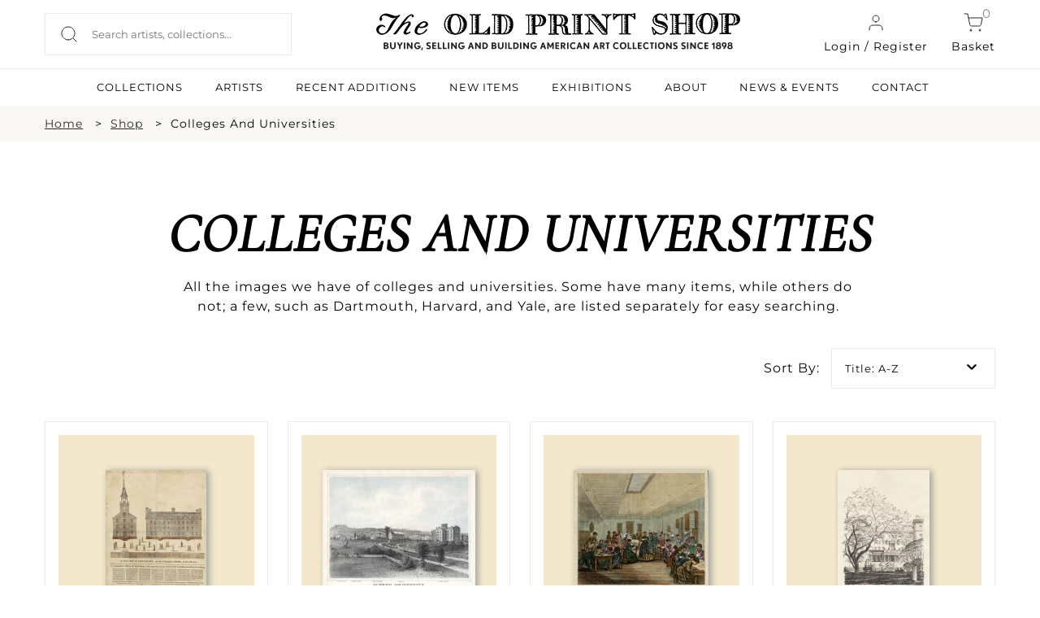

--- FILE ---
content_type: text/html; charset=UTF-8
request_url: https://oldprintshop.com/shop?subject=9&active=20th+Century+Subjects
body_size: 10476
content:
<!DOCTYPE html PUBLIC "-//W3C//DTD XHTML 1.0 Transitional//EN" "http://www.w3.org/TR/xhtml1/DTD/xhtml1-transitional.dtd"> <html xmlns="http://www.w3.org/1999/xhtml"> <head> <script type="text/javascript"> var asset_base = "https://oldprintshop.com/bundles/site"; </script> <meta name="csrf-token" content="kdrbRaeUImeoC2fDy54OaStNo3xJ7lASkGTcPT6i"> <meta http-equiv="Content-Type" content="text/html; charset=utf-8" /> <title>Shop | The Old Print Shop</title> <meta name="viewport" content="width=device-width, initial-scale=1"/> <link rel="shortcut icon" type="image/x-icon" href="https://oldprintshop.com/bundles/site/favicons/favicon-144.png"> <!-- non-retina iPhone pre iOS 7 --> <link rel="apple-touch-icon" href="https://oldprintshop.com/bundles/site/favicons/icon57.png" sizes="57x57"> <!-- non-retina iPad pre iOS 7 --> <link rel="apple-touch-icon" href="https://oldprintshop.com/bundles/site/favicons/icon72.png" sizes="72x72"> <!-- non-retina iPad iOS 7 --> <link rel="apple-touch-icon" href="https://oldprintshop.com/bundles/site/favicons/icon76.png" sizes="76x76"> <!-- retina iPhone pre iOS 7 --> <link rel="apple-touch-icon" href="https://oldprintshop.com/bundles/site/favicons/icon114.png" sizes="114x114"> <!-- retina iPhone iOS 7 --> <link rel="apple-touch-icon" href="https://oldprintshop.com/bundles/site/favicons/icon120.png" sizes="120x120"> <!-- retina iPad pre iOS 7 --> <link rel="apple-touch-icon" href="https://oldprintshop.com/bundles/site/favicons/icon144.png" sizes="144x144"> <!-- retina iPad iOS 7 --> <link rel="apple-touch-icon" href="https://oldprintshop.com/bundles/site/favicons/icon152.png" sizes="152x152"> <!-- Win8 tile --> <meta name="msapplication-TileImage" content="https://oldprintshop.com/bundles/site/favicons/favicon-144.png"> <meta name="msapplication-TileColor" content="#B20099"/> <meta name="application-name" content="name" /> <!-- IE11 tiles --> <meta name="msapplication-square70x70logo" content="https://oldprintshop.com/bundles/site/favicons/tile-tiny.png"/> <meta name="msapplication-square150x150logo" content="https://oldprintshop.com/bundles/site/favicons/tile-square.png"/> <meta name="msapplication-wide310x150logo" content="https://oldprintshop.com/bundles/site/favicons/tile-wide.png"/> <meta name="msapplication-square310x310logo" content="https://oldprintshop.com/bundles/site/favicons/tile-large.png"/> <meta name="title" content="Shop Antique Prints &amp; Maps: Rare, Vintage &amp; Original Art"> <meta name="keywords" content="Antique Prints for sale, Vintage Prints for sale, Rare Prints for sale, Antique Maps for sale, Vintage Maps for sale, Rare Maps for sale, Print Shop, Original Prints for sale, Heritage Edition prints for sale"> <meta name="description" content="Buy rare antique prints, vintage maps, and original art online. Explore our Print Shop for historical prints, custom orders, and Heritage Editions for sale."> <meta name="tagline" content="The Old Print Shop "> <link href="https://oldprintshop.com/bundles/site/css/jquery.akordeon.css" rel="stylesheet" type="text/css" /> <!--<link href="//code.jquery.com/ui/1.11.2/themes/smoothness/jquery-ui.css" rel="stylesheet" type="text/css" />--> <link href="https://oldprintshop.com/bundles/site/css/animate.min.css" rel="stylesheet" type="text/css" /> <link href="https://oldprintshop.com/bundles/site/css/flexslider.css" rel="stylesheet" type="text/css"/> <link href="https://oldprintshop.com/bundles/site/css/style.css" rel="stylesheet" type="text/css" /> <link href="https://oldprintshop.com/bundles/site/css/demos.css" rel="stylesheet" type="text/css" /> <link href="https://oldprintshop.com/bundles/site/css/gallery.css" rel="stylesheet" type="text/css" /> <link href="https://oldprintshop.com/bundles/site/css/elastislide.css" rel="stylesheet" type="text/css" /> <link href="https://oldprintshop.com/bundles/site/css/jquery.fancybox.css" rel="stylesheet" type="text/css" /> <link href="https://oldprintshop.com/bundles/site/css/slick.css" rel="stylesheet" type="text/css" /> <link href="https://oldprintshop.com/bundles/site/css/main.css" rel="stylesheet" type="text/css" /> <link href="https://oldprintshop.com/bundles/site/css/media-queries.css" rel="stylesheet" type="text/css" /> <script> (function(i,s,o,g,r,a,m){i['GoogleAnalyticsObject']=r;i[r]=i[r]||function(){
	  (i[r].q=i[r].q||[]).push(arguments)},i[r].l=1*new Date();a=s.createElement(o),
	  m=s.getElementsByTagName(o)[0];a.async=1;a.src=g;m.parentNode.insertBefore(a,m)
	  })(window,document,'script','https://www.google-analytics.com/analytics.js','ga');
	 
	  ga('create', 'UA-76769989-1', 'auto');
	  ga('send', 'pageview'); </script> <script> fbPageOptions = {
				
		  licenseKey: 'CXNv9Hcx9W5e'
		
		 
			
		 

		}; </script> <script type="text/javascript" src="https://oldprintshop.com/bundles/site/js/jquery.js" ></script> <script type="text/javascript" src="https://oldprintshop.com/bundles/site/js/jquery-ui.js"></script> <script type="text/javascript" src="https://oldprintshop.com/bundles/site/js/BackToTop.jquery.js"></script> <script type="text/javascript" src="https://oldprintshop.com/bundles/site/js/jquery_002.js"></script> <script type="text/javascript" src="https://oldprintshop.com/bundles/site/js/jquery.flexslider.js"></script> <script type="text/javascript" src="https://oldprintshop.com/bundles/site/js/modernizr.custom.17475.js"></script> <script type="text/javascript" src="https://oldprintshop.com/bundles/site/js/jquery.elastislide.js"></script> <script type="text/javascript" src="https://oldprintshop.com/bundles/site/js/jquery.ad-gallery.js"></script> <script type="text/javascript" src="https://oldprintshop.com/bundles/site/js/jquery.fancybox.js"></script> <!--<script type="text/javascript" src="https://oldprintshop.com/bundles/site/js_accordian/jquery.ui.widget.js"></script> <script type="text/javascript" src="https://oldprintshop.com/bundles/site/js_accordian/jquery.ui.accordion.js"></script>--> <script type="text/javascript" src="https://oldprintshop.com/bundles/site/js/jquery.akordeon.js"></script> <script type="text/javascript" src="https://oldprintshop.com/bundles/site/js/dropdown.js"></script> <script type="text/javascript" src="https://oldprintshop.com/bundles/site/js/numeral.min.js"></script> <script type="text/javascript" src="https://oldprintshop.com/bundles/site/js/languages.min.js"></script> <!--<script type="text/javascript" src="https://oldprintshop.com/bundles/site/js/sidebar.js"></script>--> <script> $(document).ready(function(){
		$("#show").click(function(){
			$(".search_section").slideToggle('slow');
		});

		$('.fancybox').fancybox();
			}); </script> <style type="text/css"> .sub-nav.two-col {
			min-width: 420px;
		}
		.sub-nav.two-col .col {
			float: left;
			width: 50%;
		}
		ul.sub-nav.two-col .col strong {
			text-transform: uppercase;
		}
		.breadcumbs {
			margin: 10px 0;
			padding: 0;
		}
		.breadcumbs > ul {
			list-style: outside none none;
		}
		.breadcumbs li {
			float: left;
			margin-right: 10px;
		}
		.breadcumbs > ul::after {
			clear: both;
			content: "";
			display: block;
		}
		.breadcumbs li:after {
			content: ">";
			margin-left: 15px;
		}
		.breadcumbs li:last-child:after {
			display: none;
		}
		@media (max-width:768px){
			.breadcumbs {
				display: none;
			}
		}
		@media (min-width: 100px) and (max-width: 767px) {

			.breadcumbs li {
				padding-bottom: 5px;
			}
			.breadcumbs li:after {
				margin-left: 5px;
			}
		} </style> <link rel="stylesheet" href="https://oldprintshop.com/bundles/site/floatbox8.5.2/floatbox.css"/> <script src="https://oldprintshop.com/bundles/site/floatbox8.5.2/floatbox.js"></script> </head> <body> <div class="new"> <div class="top-header"> <div class="container-new over-un"> <div class="grid-header-container"> <div class="header-column headappend"> <div style ="overflow:auto;"> <div class="search_section_wp"> <form id= "searchboxheader" action="https://oldprintshop.com/shop" method="get" class="search-form"> <input id="search_field" class="search_field" placeholder="Search artists, collections..." name="search" autocomplete="off" type="text" autocomplete="off" /> <input type="submit" class="search_btn" value="" /> </form> </div> </div> </div> <div class="header-column"> <a href="https://oldprintshop.com" title="The Old Print Shop" class="site-logo-add"><img alt="The Old Print Shop" src="https://oldprintshop.com/bundles/site/images/OPSlogo.png" /></a> </div> <div class="header-column mob-menu-col"> <a href="#login-reg-pop" class="login login-cart fancybox"><img src ="https://oldprintshop.com/uploads/new-images/user.svg" class="header-icon">Login / Register</a> <a href="https://oldprintshop.com/cart" class="cart login-cart"><span class="bag">0</span><img src ="https://oldprintshop.com/uploads/new-images/shopping-cart.svg" class="header-icon">Basket</a> <div id='mob-menu' onclick="showmobmenu()"> <div class="bar-top"></div> <div class="bar-middle"></div> <div class="bar-bottom"></div> </div> <!-- Show hide mobile menu --> <script> function showmobmenu() {
								var element = document.getElementById("mob-menu");
								element.classList.toggle("hamburger-menu");
								var nav = document.getElementById("navigation-head");
								nav.classList.toggle("show-hide-menu");
								} </script> <!-- ----- --> </div> <ul id="login1" style="display:;" class="menu"> <li><a class="fancybox" href="#loginpop">Login</a></li> <li><a class="fancybox" href="#registerpop">Register</a></li> </ul> <script> function showlogin() {
								var log = document.getElementById("login-pop");
								var reg = document.getElementById("register-pop");
								var tab1 = document.getElementById("login-trigger");
								var tab2 = document.getElementById("register-trigger");
								log.classList.add("active-reg");
								reg.classList.remove("active-reg");
								tab1.classList.add("active-tab");
								tab2.classList.remove("active-tab");
							}
							function showregister() {
								var log = document.getElementById("login-pop");
								var reg = document.getElementById("register-pop");
								var tab1 = document.getElementById("login-trigger");
								var tab2 = document.getElementById("register-trigger");
								log.classList.remove("active-reg");
								reg.classList.add("active-reg");
								tab1.classList.remove("active-tab");
								tab2.classList.add("active-tab");
							} </script> <div id="login-reg-pop" class="grid-col-pop" style="display: none;"> <div class="left-pop" style=" display: block;"> <img src="https://oldprintshop.com/uploads/new-images/c.jpg"> </div> <div class="popup right-pop"> <ul class="pop-tabs"> <li class="login-trigger active-tab" id="login-trigger" onclick="showlogin()">Login</li> <li class="register-trigger" id="register-trigger" onclick="showregister()">Sign Up</li> </ul> <div class="login-pop log-reg active-reg" id="login-pop"> <div class="mid-popup mid_popup"> <form method="post" action="https://oldprintshop.com/login"> <input type="hidden" name="_token" id="token1" value="kdrbRaeUImeoC2fDy54OaStNo3xJ7lASkGTcPT6i"> <input type="text" placeholder="E-Mail" name="username" /> <input type="password" placeholder="Password" name="password" /> <input type="submit" class="login" value="Sign In" /> </form> </div> </div> <div class="register-pop log-reg" id="register-pop"> <div class="mid-popup mid_popup"> <form method="post" action="https://oldprintshop.com/register"> <input type="email" placeholder="E-Mail" name="email" /> <input type="text" placeholder="First name" name="first_name" class="wd-50 first-wd" /> <input type="text" placeholder="Last name" name="last_name" class="wd-50 last-wd" /> <input type="password" placeholder="Password" name="password" /> <input type="password" placeholder="Confirm password" name="password_confirmation" /> <input type="hidden" name="_token" value="kdrbRaeUImeoC2fDy54OaStNo3xJ7lASkGTcPT6i" /> <input type="submit" class="login" value="Sign Up" /> </form> </div> </div> </div> </div> </div> </div> <hr class="head-hr"> <div class="container-new over-un"> <div class="header-nav" id="navigation-head"> <ul> <!-- <li><a class=active href="https://oldprintshop.com/shop">SHOP</a><li> --> <li><a  href="https://oldprintshop.com/collection">COLLECTIONS</a><li> <li><a  href="https://oldprintshop.com/all-artist">ARTISTS</a><li> <li><a  href="https://oldprintshop.com/recent-additions"> Recent Additions</a><li> <li><a  href="https://oldprintshop.com/new-items">New Items</a><li> <li><a  href="https://oldprintshop.com/exhibition">EXHIBITIONS</a><li> <li><a class=notactive href="https://oldprintshop.com/about-us">ABOUT</a><li> <li><a  href="https://oldprintshop.com/blogs">NEWS & EVENTS</a><li> <li><a  href="https://oldprintshop.com/contact">CONTACT</a><li> </ul> </div> </div> </div> </div> <div class="animated fadeIn"> <!-- <div class="top_header test4"> <div class="header_wp"> <div class="top_right"> <ul> <li><a class="fancybox" href="#newspop">sign up for our news</a></li> <li><a href="https://oldprintshop.com/cart" class="cart-bag">shopping cart<img class="icon" src="https://oldprintshop.com/bundles/site/images/shopping-cart.png"></a></li> <li> <a href="https://oldprintshop.com/cart"><span class="bag">0</span></a> </li> </ul> </div> </div> </div> --> <div class="search_section fleft"> <div class="search_section_wp"> <form action="https://oldprintshop.com/shop" method="get"> <input class="search_section_field" placeholder="ENTER AN ARTIST, TITLE OR MEDIUM" name="search" autocomplete="off" type="text" /> <input type="submit" class="search_btn" value="" /> </form> </div> </div> <div id="loginpop" style="display: none;"> <div class="popup"> <div class="popup_pop"> <h3>LOGIN</h3> </div> <div class="register-text"><p> Login to shop and access your account </p></div> <div class="mid_popup"> <form method="post" action="https://oldprintshop.com/login"> <input type="hidden" name="_token" id="token2" value="kdrbRaeUImeoC2fDy54OaStNo3xJ7lASkGTcPT6i"> <input type="text" placeholder="E-Mail" name="username" /> <input type="password" placeholder="Password" name="password" /> <input type="submit" class="login" value="log in" /> </form> </div> </div> </div> <div id="registerpop" style="display: none;"> <div class="popup"> <div class="popup_pop"> <h3>REGISTER</h3> </div> <div class="register-text"><p>Save what you like, keep track of your orders, and view your purchase history</p></div> <div class="mid_popup"> <form method="post" action="https://oldprintshop.com/register"> <input type="hidden" name="_token" id="token3" value="kdrbRaeUImeoC2fDy54OaStNo3xJ7lASkGTcPT6i"> <input type="text" placeholder="First name" name="first_name" /> <input type="text" placeholder="Last name" name="last_name" /> <input type="email" placeholder="E-Mail" name="email" /> <input type="password" placeholder="Password" name="password" /> <input type="password" placeholder="Confirm password" name="password_confirmation" /> <input type="submit" class="login" value="Register" /> </form> </div> </div> </div> <div id="newspop" style="display: none;"> <div class="popup"> <div class="popup_pop"> <h3>SIGN UP FOR OUR NEWS</h3> </div> <div class="mid_popup"> <span>Please enter your email</span> <form method="post" action="https://oldprintshop.com"> <input type="email" placeholder="Email" name="email" /> <div class="location"> <input type="checkbox" class="css-checkbox" id="DC" /> <label for="DC" name="DC" class="css-label lite-gray-check">DC</label> <input type="checkbox" class="css-checkbox" id="NY" /> <label for="NY" name="NY" class="css-label lite-gray-check">New York</label> </div> <input type="submit" class="login" value="SIGN UP" /> </form> </div> </div> </div> <div id="top-menu-wrap"> <script type="text/javascript"> jQuery(document).ready(function(){
				jQuery( "li.menu-item-has-children").children("a").removeAttr("href").css("cursor","pointer");
				jQuery( "li.menu-item-has-children").click(function(){
					$mnu = jQuery(this).children('.sub-menu');
					if($mnu.css('display')=='none') {
						jQuery('.sub-menu').slideUp();
						jQuery(this).children('.sub-menu').slideDown();
					}
					else {
						jQuery(this).children('.sub-menu').slideUp();
					}
				});
			}); </script> <div id="search1" style="display:none;"> <form action="https://oldprintshop.com/shop"  method="get" test> <input name="search" autocomplete="off" type="text" class="input_ss" placeholder="ENTER YOUR SEARCH" /> <input type="submit" class="input-button" value="search" /> </form> </div> <ul id="login1" style="display:none;" class="menu"> <li><a class="fancybox" href="#loginpop">Login</a></li> <li><a class="fancybox" href="#registerpop">Register</a></li> </ul> <div class="top-menu group"> <ul id="menu-main-menu" style="display:none;" class="menu"> <li><a href="https://oldprintshop.com/recent-additions">recent additions</a></li> <li><a href="https://oldprintshop.com/shop">Shop</a></li> <li class=" menu-item-has-children"> <a style="cursor: pointer;">About</a> <ul class="sub-menu" style="display:none;"> <li><span>Old Print Shop</span></li> <li><a href="https://oldprintshop.com/our-history">Our History</a></li> <li><a href="https://oldprintshop.com/our-staff">Our Staff</a></li> <li><a href="https://oldprintshop.com/trade-association">Trade Associations</a></li> <li><a href="https://oldprintshop.com/contact">Contact</a></li> <li><span>Old Print Gallery</span></li> <li><a href="https://oldprintshop.com/our-history">Our History</a></li> <li><a href="https://oldprintshop.com/our-staff">Our Staff</a></li> <li><a href="https://oldprintshop.com/contact">Contact</a></li> </ul> </li> <li><a href="#">Blog</a> <ul class="sub-nav"> <li><a href="https://oldprintshop.com/blogs">Old Print Shop</a></li> <li><a href="https://oldprintshop.com/blogs">Old Print Gallery</a></li> </ul> </li> </ul> </div> </div> <!--  --> <div id="app" class="flex-shrink-0"> <div class="center_part inner-page new"> <!-- <div class="heading-container"> <div class="heading bars"><div class="heading-wp"><h2>YOU CAN NOW BROWSE OR BUY THE COLLECTIONS FROM OUR NEW YORK AND WASHINGTON D.C. LOCATIONS</h2></div></div> <div class="heading"> <div class="heading-wp"> <h1>COLLEGES AND UNIVERSITIES</h1> </div> </div> </div> --> <div class="full-width-container breadcumbs bg-fl-white"> <div class="container-new breadcumbs-inner"> <ul> <li><a href="https://oldprintshop.com">Home</a></li> <li><a href="https://oldprintshop.com/shop">Shop</a></li> <li>Colleges And Universities</li> </ul> </div> </div> <div class="container container-new container-eq-space "><div class="container-wrapper no-lr-space "> <div class="newseccontainershop"> <h1 class="newhead"> Colleges and Universities </h1> <div class="newcontent"> <p style="text-align: center;">All the images we have of colleges and universities. Some have many items, while others do<br />not; a few, such as Dartmouth, Harvard, and Yale, are listed separately for easy searching.</p> </div> </div> <div class="sortingan filter-section"> <div class="item-sort"> <div class="judul-item"> <h3>Sort By:</h3> </div> <div class="iteman"> <a class="btn dropdown-toggle" data-toggle="dropdown" href="#"> <span class="valueOfButton1"> Title: A-Z </span> <span class="caret"></span> </a> <ul class="dropdown-menu1"> <li><a href="https://oldprintshop.com/shop?subject=9&amp;active=20th+Century+Subjects&amp;sort-title=a-z">Title: A-Z</a></li> <li><a href="https://oldprintshop.com/shop?subject=9&amp;active=20th+Century+Subjects&amp;sort-title=z-a">Title: Z-A</a></li> <li><a href="https://oldprintshop.com/shop?subject=9&amp;active=20th+Century+Subjects&amp;sort-price=low-to-high">Price: Low to High</a></li> <li><a href="https://oldprintshop.com/shop?subject=9&amp;active=20th+Century+Subjects&amp;sort-price=high-to-low">Price: High to Low</a></li> <li><a href="https://oldprintshop.com/shop?subject=9&amp;active=20th+Century+Subjects&amp;sort=latest">Latest First</a></li> <li><a href="https://oldprintshop.com/shop?subject=9&amp;active=20th+Century+Subjects&amp;sort=oldest">Oldest First</a></li> </ul> </div> </div> <div class="item-sort-location"> <div class="judul-item"> <h3>Location:</h3> </div> <div class="iteman"> <a class="btn dropdown-toggle" data-toggle="dropdown" href="#"> <span class="valueOfButton2"> Both Locations </span> <span class="caret"></span> </a> <ul class="dropdown-menu2"> <li><a href="https://oldprintshop.com/shop?subject=9&amp;active=20th+Century+Subjects&amp;location=both">Both Locations</a></li> <li><a href="https://oldprintshop.com/shop?subject=9&amp;active=20th+Century+Subjects&amp;location=newyorkcity">New York</a></li> <li><a href="https://oldprintshop.com/shop?subject=9&amp;active=20th+Century+Subjects&amp;location=washington">Washington D.C.</a></li> </ul> </div> </div> <script> (function($, undefined) {
    
								$.fn.dropdown = function() {
									
									var widget = $(this);
									var label1 = widget.find('span.valueOfButton1');
									var label2 = widget.find('span.valueOfButton2');
									var list1 = widget.children('ul.dropdown-menu1');
									var list2 = widget.children('ul.dropdown-menu2');
									var selected;
									var highlighted;
									
									var select1 = function(i) {
										selected = $(i);
										label1.text(selected.text());
									};
									var select2 = function(i) {
										selected = $(i);
										label2.text(selected.text());
									};
									
									var highlight = function(i) {
										highlighted = $(i);
										highlighted
										.addClass('selected')
										.siblings('.selected')
										.removeClass('selected');
									};
									
									var scroll = function(event) {
										list1.scrollTo('.selected');
									};
									var scroll = function(event) {
										list2.scrollTo('.selected');
									};
									
									var hover = function(event) {
										highlight(this);
									};
									
									var rebind = function(event) {
										bind();
									};
									
									var bind = function() {
										list1.on('mouseover', 'li', hover);
										widget.off('mousemove', rebind);
									};
									var bind = function() {
										list2.on('mouseover', 'li', hover);
										widget.off('mousemove', rebind);
									};
									
									var unbind = function() {
										list1.off('mouseover', 'li', hover);
										widget.on('mousemove', rebind);
									};
									var unbind = function() {
										list2.off('mouseover', 'li', hover);
										widget.on('mousemove', rebind);
									};
									
									list1.on('click', 'li', function(event) {
										select1(this);
									});
									list2.on('click', 'li', function(event) {
										select2(this);
									});
									
									widget.keydown(function(event) {
										unbind();
										switch(event.keyCode) {
											case 38:
												highlight((highlighted && highlighted.prev().length > 0) ? highlighted.prev() : list.children().last());
												scroll();
												break;
											case 40:
												highlight((highlighted && highlighted.next().length > 0) ? highlighted.next() : list.children().first());
												scroll();
												break;
											case 13:
												if(highlighted) {
													select1(highlighted);
													select2(highlighted);
												}
												break;
										}
									});
									bind();
								};
								
								$.fn.scrollTo = function(target, options, callback) {
									if(typeof options === 'function' && arguments.length === 2) {
										callback = options;
										options = target;
									}
									var settings = $.extend({
										scrollTarget  : target,
										offsetTop     : 185,
										duration      : 0,
										easing        : 'linear'
									}, options);
									return this.each(function(i) {
										var scrollPane = $(this);
										var scrollTarget = (typeof settings.scrollTarget === 'number') ? settings.scrollTarget : $(settings.scrollTarget);
										var scrollY = (typeof scrollTarget === 'number') ? scrollTarget : scrollTarget.offset().top + scrollPane.scrollTop() - parseInt(settings.offsetTop, 10);
										scrollPane.animate({scrollTop: scrollY}, parseInt(settings.duration, 10), settings.easing, function() {
											if (typeof callback === 'function') {
												callback.call(this);
											}
										});
									});
								};
							})(jQuery);

							$('div.iteman').dropdown(); </script> </div> <!-- dropdown end --> <div class="product-panel shop-data"> <ul id="product-container" class="panel shop-grid"> <!-- <pre> --> <!-- </pre> --> <li class="shop-grid-col"> <div class="shop-grid-inner"> <div class="imgHeight shop-img "> <a href="https://oldprintshop.com/product/164012?inventoryno=66218"> <img src="https://oldprintshop.com/uploads/jpg/66218_productthumb.jpg" alt="" /> </a> </div> <h3 class="addition-artist"><a href="https://oldprintshop.com/shop?artist="> </a></h3> <h2 class="addition-data"> A Front View of Yale-College, and the Co...</h2> <h3 class="addition-price">$110,000.00</h3> <!-- <h3><strong>LOCATION: </strong></h3> --> <p class="shop-add-cart"> <!-- <h3><a href="https://oldprintshop.com/product/164012?inventoryno=">FULL DETAILS ></a></h3> --> <a  href="https://oldprintshop.com/product/164012?inventoryno=66218" class="light-button green-obj">INQUIRE</a> </p> </div> </li> <li class="shop-grid-col"> <div class="shop-grid-inner"> <div class="imgHeight shop-img "> <a href="https://oldprintshop.com/product/51484?inventoryno=27227"> <img src="https://oldprintshop.com/uploads/jpg/27227_productthumb.jpg" alt="" /> </a> </div> <h3 class="addition-artist"><a href="https://oldprintshop.com/shop?artist="> </a></h3> <h2 class="addition-data"> Alfred University.</h2> <h3 class="addition-price">$850.00</h3> <!-- <h3><strong>LOCATION: </strong></h3> --> <p class="shop-add-cart"> <!-- <h3><a href="https://oldprintshop.com/product/51484?inventoryno=">FULL DETAILS ></a></h3> --> <a  href="https://oldprintshop.com/product/51484?inventoryno=27227" class="light-button green-obj">INQUIRE</a> </p> </div> </li> <li class="shop-grid-col"> <div class="shop-grid-inner"> <div class="imgHeight shop-img "> <a href="https://oldprintshop.com/product/96520?inventoryno=55066"> <img src="https://oldprintshop.com/uploads/jpg/55066_productthumb.jpg" alt="" /> </a> </div> <h3 class="addition-artist"><a href="https://oldprintshop.com/shop?artist="> </a></h3> <h2 class="addition-data"> Art Department, Rutgers College.</h2> <h3 class="addition-price">$45.00</h3> <!-- <h3><strong>LOCATION: </strong></h3> --> <p class="shop-add-cart"> <!-- <h3><a href="https://oldprintshop.com/product/96520?inventoryno=">FULL DETAILS ></a></h3> --> <a  href="https://oldprintshop.com/product/96520?inventoryno=55066" class="light-button green-obj">INQUIRE</a> </p> </div> </li> <li class="shop-grid-col"> <div class="shop-grid-inner"> <div class="imgHeight shop-img "> <a href="https://oldprintshop.com/product/3959?inventoryno=2076"> <img src="https://oldprintshop.com/uploads/jpg/2076_productthumb.jpg" alt="" /> </a> </div> <h3 class="addition-artist"><a href="https://oldprintshop.com/shop?artist=1546"> Artist: Gerald Geerlings</a></h3> <h2 class="addition-data"> Barnard College.</h2> <h3 class="addition-price">$450.00</h3> <!-- <h3><strong>LOCATION: </strong></h3> --> <p class="shop-add-cart"> <!-- <h3><a href="https://oldprintshop.com/product/3959?inventoryno=">FULL DETAILS ></a></h3> --> <a  href="https://oldprintshop.com/product/3959?inventoryno=2076" class="light-button green-obj">INQUIRE</a> </p> </div> </li> <li class="shop-grid-col"> <div class="shop-grid-inner"> <div class="imgHeight shop-img "> <a href="https://oldprintshop.com/product/35217?inventoryno=17782"> <img src="https://oldprintshop.com/uploads/jpg/17782_productthumb.jpg" alt="" /> </a> </div> <h3 class="addition-artist"><a href="https://oldprintshop.com/shop?artist=1546"> Artist: Gerald Geerlings</a></h3> <h2 class="addition-data"> Barnard College.</h2> <h3 class="addition-price">$450.00</h3> <!-- <h3><strong>LOCATION: </strong></h3> --> <p class="shop-add-cart"> <!-- <h3><a href="https://oldprintshop.com/product/35217?inventoryno=">FULL DETAILS ></a></h3> --> <a  href="https://oldprintshop.com/product/35217?inventoryno=17782" class="light-button green-obj">INQUIRE</a> </p> </div> </li> <li class="shop-grid-col"> <div class="shop-grid-inner"> <div class="imgHeight shop-img "> <a href="https://oldprintshop.com/product/97724?inventoryno=56064"> <img src="https://oldprintshop.com/uploads/jpg/56064_productthumb.jpg" alt="" /> </a> </div> <h3 class="addition-artist"><a href="https://oldprintshop.com/shop?artist=190"> Artist: A. Bellows</a></h3> <h2 class="addition-data"> Charlestown Female Seminary.</h2> <h3 class="addition-price">$45.00</h3> <!-- <h3><strong>LOCATION: </strong></h3> --> <p class="shop-add-cart"> <!-- <h3><a href="https://oldprintshop.com/product/97724?inventoryno=">FULL DETAILS ></a></h3> --> <a  href="https://oldprintshop.com/product/97724?inventoryno=56064" class="light-button green-obj">INQUIRE</a> </p> </div> </li> <li class="shop-grid-col"> <div class="shop-grid-inner"> <div class="imgHeight shop-img "> <a href="https://oldprintshop.com/product/137872?inventoryno=88746"> <img src="https://oldprintshop.com/uploads/jpg/88746_productthumb.jpg" alt="" /> </a> </div> <h3 class="addition-artist"><a href="https://oldprintshop.com/shop?artist="> </a></h3> <h2 class="addition-data"> Class-Day Celebration, Harvard. - Ceremo...</h2> <h3 class="addition-price">$80.00</h3> <!-- <h3><strong>LOCATION: </strong></h3> --> <p class="shop-add-cart"> <!-- <h3><a href="https://oldprintshop.com/product/137872?inventoryno=">FULL DETAILS ></a></h3> --> <a  href="https://oldprintshop.com/product/137872?inventoryno=88746" class="light-button green-obj">INQUIRE</a> </p> </div> </li> <li class="shop-grid-col"> <div class="shop-grid-inner"> <div class="imgHeight shop-img "> <a href="https://oldprintshop.com/product/114216?inventoryno=69057"> <img src="https://oldprintshop.com/uploads/jpg/69057_productthumb.jpg" alt="" /> </a> </div> <h3 class="addition-artist"><a href="https://oldprintshop.com/shop?artist=44356"> Artist: Charles Currier</a></h3> <h2 class="addition-data"> College Chapel.  (Williams College).</h2> <h3 class="addition-price">$125.00</h3> <!-- <h3><strong>LOCATION: </strong></h3> --> <p class="shop-add-cart"> <!-- <h3><a href="https://oldprintshop.com/product/114216?inventoryno=">FULL DETAILS ></a></h3> --> <a  href="https://oldprintshop.com/product/114216?inventoryno=69057" class="light-button green-obj">INQUIRE</a> </p> </div> </li> <li class="shop-grid-col"> <div class="shop-grid-inner"> <div class="imgHeight shop-img "> <a href="https://oldprintshop.com/product/96545?inventoryno=55085"> <img src="https://oldprintshop.com/uploads/jpg/55085_productthumb.jpg" alt="" /> </a> </div> <h3 class="addition-artist"><a href="https://oldprintshop.com/shop?artist="> </a></h3> <h2 class="addition-data"> Collegiate and Commercial Institute, Woo...</h2> <h3 class="addition-price">$60.00</h3> <!-- <h3><strong>LOCATION: </strong></h3> --> <p class="shop-add-cart"> <!-- <h3><a href="https://oldprintshop.com/product/96545?inventoryno=">FULL DETAILS ></a></h3> --> <a  href="https://oldprintshop.com/product/96545?inventoryno=55085" class="light-button green-obj">INQUIRE</a> </p> </div> </li> <li class="shop-grid-col"> <div class="shop-grid-inner"> <div class="imgHeight shop-img "> <a href="https://oldprintshop.com/product/96460?inventoryno=55023"> <img src="https://oldprintshop.com/uploads/jpg/55023_productthumb.jpg" alt="" /> </a> </div> <h3 class="addition-artist"><a href="https://oldprintshop.com/shop?artist="> </a></h3> <h2 class="addition-data"> Collegiate School, Poughkeepsie. The,</h2> <h3 class="addition-price">$50.00</h3> <!-- <h3><strong>LOCATION: </strong></h3> --> <p class="shop-add-cart"> <!-- <h3><a href="https://oldprintshop.com/product/96460?inventoryno=">FULL DETAILS ></a></h3> --> <a  href="https://oldprintshop.com/product/96460?inventoryno=55023" class="light-button green-obj">INQUIRE</a> </p> </div> </li> <li class="shop-grid-col"> <div class="shop-grid-inner"> <div class="imgHeight shop-img "> <a href="https://oldprintshop.com/product/149403?inventoryno=94098"> <img src="https://oldprintshop.com/uploads/jpg/94098_productthumb.jpg" alt="" /> </a> </div> <h3 class="addition-artist"><a href="https://oldprintshop.com/shop?artist=322"> Artist: Alexander Jackson Davis</a></h3> <h2 class="addition-data"> Columbia College</h2> <h3 class="addition-price">$225.00</h3> <!-- <h3><strong>LOCATION: </strong></h3> --> <p class="shop-add-cart"> <!-- <h3><a href="https://oldprintshop.com/product/149403?inventoryno=">FULL DETAILS ></a></h3> --> <a  href="https://oldprintshop.com/product/149403?inventoryno=94098" class="light-button green-obj">INQUIRE</a> </p> </div> </li> <li class="shop-grid-col"> <div class="shop-grid-inner"> <div class="imgHeight shop-img "> <a href="https://oldprintshop.com/product/152387?inventoryno=95722"> <img src="https://oldprintshop.com/uploads/jpg/95722_productthumb.jpg" alt="" /> </a> </div> <h3 class="addition-artist"><a href="https://oldprintshop.com/shop?artist=3060"> Artist: Paul Revere</a></h3> <h2 class="addition-data"> [A Westerly View of the Colleges] in Cam...</h2> <h3 class="addition-price">$2,000.00</h3> <!-- <h3><strong>LOCATION: </strong></h3> --> <p class="shop-add-cart"> <!-- <h3><a href="https://oldprintshop.com/product/152387?inventoryno=">FULL DETAILS ></a></h3> --> <a  href="https://oldprintshop.com/product/152387?inventoryno=95722" class="light-button green-obj">INQUIRE</a> </p> </div> </li> </ul> <div class="text-center load-more-out"> <div class="load-more fill-button">LOAD MORE PRODUCTS</div> </div> </div> </div></div> </div> </div> <script type="text/javascript"> $(document).ready(function () {
	$('.akordeon').akordeon({
		disabled: true
	});
	$('#button-less').akordeon({ buttons: false, toggle: true, itemsOrder: [2, 0, 1] });

	BackToTop({
			text : '',
			autoShow : true,
			timeEffect : 800,
			appearMethod : 'slide',
			effectScroll : 'easeOutCubic' /** all effects http://jqueryui.com/docs/effect/#easing */
	});

	$(window).scroll(function() {
		check_load();
	});

	if ($('.akordeon-item-content>ul>li.active').length)
		setTimeout(function () {
			$('.akordeon-item-content>ul>li.active:first').parents(".akordeon-item:first").find(".akordeon-heading").click();
		}, 500);

	check_load();
});

var next_page = 2;
var url = "https://oldprintshop.com/shop?subject=9&active=20th+Century+Subjects&";
var is_allow_load = true;
function check_load() {

 var heightneedstoadded = 400;
            if($(window).width() < 767){
                heightneedstoadded = 1600 ;
            }
	if (is_allow_load && next_page && $(window).scrollTop() + heightneedstoadded >=  $(document).height() - $(window).height()) {
		console.log("loading");
		is_allow_load = false;
		$(".load-more").show();
		$.getJSON(url+'page='+next_page, function(data) { 
			if (data.status) {
				next_page = data.next;
				$.each(data.data, function(k, v) {
					console.log("v data here");
					console.log(v);
	
					var tmp = '<li class="shop-grid-col"> <div class="shop-grid-inner"> ' +
								'<div class="imgHeight shop-img"><a href="' + v.link +'"><img src="'+v.img+'" alt="" /></a></div>' +
								'<h3 class="addition-artist">'+v.artist+'</h3>' +
								'<h2 class="addition-data">'+v.title+'</h2>';
						
						if(parseInt(v.isactive) == 1 && parseInt(v.issold) == 0 ){
							tmp +=	'<h3 class="addition-price">$' + v.price + '</h3>';
						} 
						else {
							if(parseInt(v.sold_onhold) == 0){
								tmp +=	'<h3 class="sold addition-price">On hold</h3>';
							}
							if(parseInt(v.sold_show) == 0){
								tmp +=	'<h3 class="sold addition-price">Sold</h3>';
							}

						}
						if(parseInt(v.issold) == 0 && parseInt(v.price) > 0){
						tmp +=  '<p class="shop-add-cart">' +
									'<a href="'+v.link+'" class="light-button green-obj">INQUIRE</a>' +
								'</p>';
						}
								tmp += '</div></li>';
					$('#product-container').append(tmp);
				});
				is_allow_load = true;
				check_load();
			}
			else {
				console.log("comming to this part");
				is_allow_load = true;
				next_page = 0;
			}
			$(".load-more").hide();
		});
	}
} </script> </div> <!-- new footer --> <div class="new"> <div class="full-width-container bg-dark"> <div class="container-new footer-container"> <div class="grid-container-footer"> <div class="column-footer"> <h6 class="footer-headlines light-text">SUBSCRIBE TO NEWSLETTER</h6> <div class="newsletter-form"> <input type="text" placeholder="Enter Your Email Address"> <input type="submit" value=" " class="newsletter-submit"> </div> </div> <div class="column-footer"> <h6 class="footer-headlines light-text">FOLLOW US</h6> <div class="grid-social-footer"> <div class="column-social"> <a href="https://www.facebook.com/oldprintshop/" target="_blank"> <img src="https://oldprintshop.com/uploads/new-images/Group%2094facebook.png"> </a> </div> <div class="column-social"> <a href="https://www.instagram.com/theoldprintshop/" target="_blank"> <img src="https://oldprintshop.com/uploads/new-images/Group%2095Instagram.png"> </a> </div> <div class="column-social"> <a href="#"> <img src="https://oldprintshop.com/uploads/new-images/Group%2096Youtube.png"> </a> </div> <div class="column-social"> <a href="#"> <img src="https://oldprintshop.com/uploads/new-images/Group%2097Twitter.png"> </a> </div> </div> </div> </div> <div class="hrz-line-spacer"> <hr class="hrz-line-full light-text"> </div> <div class="grid-container-bm-footer"> <div class="column-footer"> <h6 class="footer-headlines light-text">SUBSCRIBE TO NEWSLETTER</h6> <a href="https://oldprintshop.com/all-artist" class="footer-links light-text">Artists</a> <a href="https://oldprintshop.com/collection" class="footer-links light-text">Collections</a> <a href="https://oldprintshop.com/exhibition" class="footer-links light-text">Exhibitions</a> <a href="https://oldprintshop.com/about-us" class="footer-links light-text">About</a> <a href="https://oldprintshop.com/blogs" class="footer-links light-text">News</a> <a href="https://oldprintshop.com/contact" class="footer-links light-text">Contact</a> </div> <div class="column-footer"> <h6 class="footer-headlines light-text">THE OLD PRINT SHOP</h6> <a href="https://www.google.com/maps/place/150+Lexington+Ave,+New+York,+NY+10016,+USA/@40.7436994,-73.981981,17z/data=!3m1!4b1!4m2!3m1!1s0x89c259083dae1ed9:0x140139592c938fa3" target="_blank" class="footer-links light-text"><p>49 West 24th Street<br />2nd Floor<br />New York, NY 10010</p></a> <a href="tel:(212) 683-3950" class="footer-links light-text">T: (212) 683-3950</a> <a href="" class="footer-links light-text">F: N/A</a> <a href="mailto:info@oldprintshop.com" class="footer-links light-text">info@oldprintshop.com</a> <a href="https://oldprintshop.com" class="footer-links light-text">www.oldprintshop.com</a> </div> <div class="column-footer"> <h6 class="footer-headlines light-text">OPENING HOURS</h6> <p class="shop-timing light-text"><p><b>September-May Hours </b><br />Tuesday - Saturday: 10am-4pm<br /><br /><b>New Year&#39;s Hours:</b><br />Dec. 30 - 10am-2pm<br />Jan. 1-2 - Closed<br />Open again 1/3/2023</p></p> <!-- <p class="shop-timing light-text">Mon: 9 am - 7 pm</p> <p class="shop-timing light-text">Tue: 9 am - 7 pm</p> <p class="shop-timing light-text">Wed: 9 am - 7 pm</p> <p class="shop-timing light-text">Thu: 9 am - 7 pm</p> <p class="shop-timing light-text">Fri: 9 am - 7 pm</p> <p class="shop-timing light-text">Sat: 9 am - 7 pm</p> --> </div> </div> <div class="hrz-line-spacer"> <hr class="hrz-line-full light-text"> </div> <div class="grid-container-footer-end"> <div class="column-footer"> <p class="light-text">Copyright 2026 The Old Print Shop All Rights Reserved</p> </div> <div class="column-footer column-footer-rt light-text"> <a href="https://oldprintshop.com/terms-conditions" class="light-text">Terms and Conditions</a> | <a href="https://oldprintshop.com/store-guarantee" class="light-text">Store Gaurantee & Return Policy</a> | <a href="https://oldprintshop.com/sitemap" class="light-text">Sitemap</a> </div> </div> </div> </div> </div> <script> $(document).ready(function() {
		$('.back').text('');
		// console.log("ready");
		// console.log($('.search_field'));
		var debounce;
		$('.search_field').on('input', function (e) {
			clearTimeout(debounce);
			var value =  this.value;
				if(value.length >= 3){
					if($('#searchloader').length){}else{
						if($('#ajaxloaderclose').length){
							$('#ajaxloaderclose').remove();
						}else{
							$("#searchboxheader").prepend('<input type="" id="searchloader" class="ajaxloader" value="">')
						}
					}
					debounce = setTimeout(
						function () {
							var baseurl = "https://oldprintshop.com"
							var urlset = baseurl+"/shop?search"+value;
							value = value.toLowerCase()
							.replace(/ /g, '-')
							.replace(/[^\w-]+/g, '');
							value = value.replace(/-/g, "+")
							var urlset1 = baseurl+"/shop?search="+value;
							$.ajax({
							type: "GET",
							url: urlset1,
							dataType: "json",
							success: function(response){
								if(response.status == 0){
									$("#searchloader").remove();
									if($('#ajaxloaderclose').length){}
									else{
										$("#searchboxheader").prepend('<input type="" id ="ajaxloaderclose" class="ajaxloaderclose" value="">');
									}
									var responsedata = "<div id ='responsecontainer'>";
									responsedata += "<p class ='noresultssearch'>No results found</p>";
									responsedata += "</div>";
									$(".headappend").append("<div id = 'response'>"+responsedata+"</div>");
									var width = "100%"
									$("#responsecontainer").css("width", width);
									$(document).mouseup(function(e) {
										var container = $("#response");
										var cutbutton = $( "#ajaxloaderclose" );
										if (!container.is(e.target) && container.has(e.target).length === 0 && !cutbutton.is(e.target) && cutbutton.has(e.target).length === 0) {
											container.remove();
											$( "#ajaxloaderclose" ).remove();
										}
									});
									$( "#ajaxloaderclose" ).click(function() {
										console.log("reaching to close button");
										$("#response").remove();
										$('#search_field').val('');
										$(this).remove();
									});
								}
								if(response.data){
									$("#searchloader").remove();
									if($('#ajaxloaderclose').length){}
									else{
										$("#searchboxheader").prepend('<input type="" id ="ajaxloaderclose" class="ajaxloaderclose" value="">');
									}
									
									var arr = response.data;
									var responsedata = "";
									var responsedata = "<div id ='responsecontainer'>";
									var newarr = [];
									responsedata += "<div class='itemset'>";
									for (let i = 0; i < arr.length; i++) {
										console.log("here is the array data");
										newarr.push(arr[i]);
										if(i == 8){
											break;
										}
										responsedata += "<a href ='"+arr[i].link+"' class ='responsecontaineritem' data-id ='"+i+"'><img src ='"+arr[i].img+"'><p>"+arr[i].title+"</p></a>";
									} 
									//if($('#response').length){}
									//else{
										if(arr.length > 0){
											if($('#response').length){
												$('#response').remove();
											}
											$( "#ajaxloaderclose" ).click(function() {
												console.log("reaching to close button");
												$("#response").remove();
												$('#search_field').val('');
												$(this).remove();
											});
											if(newarr.length == arr.length){}
											else{
												responsedata += "<div class='responsesearchall'><a href='"+urlset1+"' > SEE ALL PRODUCTS .. </a></div>";
											}
											responsedata += "</div>";
											responsedata += "</div>";
											$(".headappend").append("<div id = 'response'>"+responsedata+"</div>");
											$(document).mouseup(function(e) {
												var container = $("#response");
												var cutbutton = $( "#ajaxloaderclose" );
										if (!container.is(e.target) && container.has(e.target).length === 0 && !cutbutton.is(e.target) && cutbutton.has(e.target).length === 0) {
													container.remove();
													$( "#ajaxloaderclose" ).remove();
												}
											});
											if($('#responsecontainer').length && $(window).width() > 767){
												var responsedata1 = "<div id ='fullproduct'>";
												var sold = false;
												var sold_onhold = false;
												var sold_show = false;
												if(arr[0].issold){
													var sold = true;
													arr[0].link = "#";
												}
												if(arr[0].sold_onhold){
													sold_onhold = true;
												}
												if(arr[0].sold_show){
													sold_show = true;
												}
												responsedata1 += "<a class ='pro_image' href ='"+arr[0].link+"'>";
												responsedata1 += "<img src ='"+arr[0].img+"'>";
												responsedata1 += "</a>";
												responsedata1 += "<div class ='product_infor'>";
												responsedata1 += "<a class ='pro_image' href ='"+arr[0].link+"'>";
												responsedata1 += "<p class='pro_title'>"+arr[0].title+"</p>";
												responsedata1 += "</a>";
												responsedata1 += "<p class='pro_inv_no'>INVENTORY NO.<b>"+arr[0].inventory+"</b></p>";
												
												if(!sold){
													responsedata1 += "<p class='pro_price'>$"+arr[0].price+"</p>";
												}
												responsedata1 += "<p class='pro_description'>"+arr[0].description.substring(0,60)+"...</p>";
												if(sold){
													if(sold_onhold){
														responsedata1 += "<p class='pro_sold'>On Hold</p>";
													}
													if(sold_show){
														responsedata1 += "<p class='pro_sold'>Sold</p>";
													}
												}
												else{
													responsedata1 +="<a href ='"+arr[0].link+"' class='light-button green-obj'>VIEW PRODUCT</a>";
												}
												responsedata1 += "</div>";
												responsedata1 += "</div>";
												var width = $("#responsecontainer").width();
												var height = $("#responsecontainer").outerHeight();
												$("#responsecontainer").append(responsedata1);
												if($('#fullproduct').length ){
													console.log("here is the height value"+height);
													console.log("here is the width value"+width);
													$("#fullproduct").css("width", width);
													width = "-"+width+"px";
													console.log("here is the new width value"+width);
													$("#fullproduct").css("right", width);
												}
												$(".responsecontaineritem").hover(function(){
													
													var index = $(this).attr("data-id");
													var link = $(this).attr("href");
													var sold = false;
													var sold_onhold = false;
													var sold_show = false;
													if(newarr[index].issold){
														sold = true;
														newarr[index].link = "#";
													}
													if(newarr[index].sold_onhold){
														sold_onhold = true;
													}
													if(newarr[index].sold_show){
														sold_show = true;
													}
													console.log("new array values");
													console.log(newarr[index]);
													var responsedatahover = "<a  class ='pro_image' href ='"+link+"'>";
													responsedatahover += "<img src ='"+newarr[index].img+"'>";
													responsedatahover += "</a>";
													responsedatahover += "<div class ='product_infor'>";
													responsedatahover += "<a  class ='pro_image' href ='"+newarr[index].link+"'>";
													responsedatahover += "<p  class='pro_title'>"+newarr[index].title+"</p>";
													responsedatahover += "</a>";
													responsedatahover += "<p class='pro_inv_no'>INVENTORY NO.<b>"+newarr[index].inventory+"</b></p>";
													
													if(!sold){
														responsedatahover += "<p class='pro_price'>$"+newarr[index].price+"</p>";
													}
													responsedatahover += "<p class='pro_description'>"+newarr[index].description.substring(0,60)+"...</p>";
													if(sold){
														if(sold_onhold){
															responsedatahover += "<p class='pro_sold'>On Hold</p>";
														}
														if(sold_show){
															responsedatahover += "<p class='pro_sold'>Sold</p>";
														}
														
													}else{
														responsedatahover +="<a href ='"+newarr[index].link+"' class='light-button green-obj'>VIEW PRODUCT</a>";
													}
													responsedatahover += "</div>";
													$("#fullproduct").html(responsedatahover);
												});
											}
										}
									//}
							//   $('#quick_search_results').html(msg).slideDown();
								}
							}
    					});
					}, 1000
				);
			}
		});
	});    
	// $(".header-column").append(" <b>hlo</b>.") </script> </body> </html> 

--- FILE ---
content_type: text/css
request_url: https://oldprintshop.com/bundles/site/css/style.css
body_size: 22639
content:
@charset "utf-8";
/* CSS Document */

* {
	margin: 0;
	padding: 0;
}

body {
	font-size: 14px;
	background: #fff;
	color: #000;
	font-family: 'nobellight';
	letter-spacing: 1px;
}

h1 {
	font-size: 20px;
}

h2 {
	text-transform: uppercase;
	font-size: 16px;
}

.clear {
	clear: both;
}

a:hover,
.sign-up-input input[type="submit"]:hover,
.search input[type="text"]:hover,
input[type="submit"]:hover,
.sign-up-input input[type="text"]:hover,
img:hover,
input:hover,
span a:hover,
li a:hover {
	color: hsl(0, 0%, 53%) !important;
	-webkit-transition: all 0.5s ease-in;
	-moz-transition: all 0.5s ease-in;
	-ms-transition: all 0.5s ease-in;
	-o-transition: all 0.5s ease-in;
	transition: all 0.5s ease-in;
}

	{
	color: #dad9d9 !important;
}

img {
	vertical-align: middle;
	text-decoration: none;
	max-width: 100%;
	border: none;
}

@font-face {
	font-family: 'nobelbold';
	src: url('fonts/ufonts.com_nobel-bold-webfont.eot');
	src: url('fonts/ufonts.com_nobel-bold-webfont.eot?#iefix') format('embedded-opentype'), url('fonts/ufonts.com_nobel-bold-webfont.woff') format('woff'), url('fonts/ufonts.com_nobel-bold-webfont.ttf') format('truetype'), url('fonts/ufonts.com_nobel-bold-webfont.svg#nobelbold') format('svg');
	font-weight: normal;
	font-style: normal;
}

@font-face {
	font-family: 'nobellight';
	src: url('fonts/ufonts.com_nobel-light-webfont.eot');
	src: url('fonts/ufonts.com_nobel-light-webfont.eot?#iefix') format('embedded-opentype'), url('fonts/ufonts.com_nobel-light-webfont.woff') format('woff'), url('fonts/ufonts.com_nobel-light-webfont.ttf') format('truetype'), url('fonts/ufonts.com_nobel-light-webfont.svg#nobelregular') format('svg');
	font-weight: normal;
	font-style: normal;
}

@font-face {
	font-family: 'nobelregular';
	src: url('fonts/ufonts.com_nobel-regular-webfont.eot');
	src: url('fonts/ufonts.com_nobel-regular-webfont.eot?#iefix') format('embedded-opentype'), url('fonts/ufonts.com_nobel-regular-webfont.woff') format('woff'), url('fonts/ufonts.com_nobel-regular-webfont.ttf') format('truetype'), url('fonts/ufonts.com_nobel-regular-webfont.svg#nobelregular') format('svg');
	font-weight: normal;
	font-style: normal;
}

@font-face {
	font-family: 'Montserrat';
	src: url('fonts/Montserrat-VariableFont_wght.ttf') format('truetype');
}

/* Bold */
@font-face {
    font-family: 'CormorantGaramondBold';
    src: url('fonts/CormorantGaramond-Bold.ttf') format('truetype');
    font-weight: 700;
    font-style: normal;
}

/* Italic */
@font-face {
    font-family: 'Cormorant Garamond';
    src: url('fonts/CormorantGaramond-Italic.ttf') format('truetype');
    font-weight: 400;        /* normal weight italic */
    font-style: italic;
}

/* SemiBold */
 @font-face {
    font-family: 'CormorantGaramondsemi';
    src: url('fonts/CormorantGaramond-SemiBold.ttf') format('truetype');
    font-weight: 600;
    font-style: normal;
} 
a:hover {
	color: black;
	text-decoration: none;
}

a {
	color: black;
	text-decoration: none;
}

input {
	/*-webkit-appearance: none;*/
	border-radius: 0;
}

/*--------------------------------------------body css-----------------------------------------------------------*/
#carousel1 li.area {
	text-align: center;
}

.text_left {
	float: left;
	width: 100%;
}
.home-grid-container {
    margin-top: 40px !important;
    display: grid !important;
    grid-template-columns: repeat(4, 1fr) !important;
    gap: 2% !important;
}
#carousel3 li.wid_none {
	text-align: center;
}

.ad-image left0 {
	width: auto !important;
	height: auto !important;
}

.ad-image left0 img {
	width: auto !important;
	height: auto !important;
}

ul#carousel li,
#carousel1 li,
#carousel3 li,
#carouse12 li {
	width: 26%;
}

ul#carousel1.martin li {
	width: auto;
}

.top_header {
	background: #888888;
	height: 40px;
	width: 100%;
}
.creditcardcombined {
    display: grid;
    grid-template-columns: repeat(2, 1fr);
    gap: 15px;
}
.header_wp {
	width: 1024px;
	margin: 0px auto;
}
.input-field-card{
	background: #fff;
    border: 1px solid #d3d0cc;
    padding: 10px;
}
.logo {
	z-index: 9999;
	margin: 19px 0 0 0;
	text-align: left;
}
.cardelementsstyl{
	display: flex;
    row-gap: 8px;
    padding: 5px 0px;
    flex-direction: column;
}

.logo2 {
	float: right;
}

/* .logo-link{display: inline-block;}
.logo-link-right{float:right;} */
.bars {
	background: #888888 !important;
	text-align: center;
	font-size: 14px;
	font-family: 'nobelregular';
	color: white;
	margin-bottom: 35px;
}

.subname {
	flex: 1;
	text-align: center;
}

.bars2 {
	background: #ffffff !important;
	text-align: center;
	font-size: 16px;
	font-family: 'nobelregular';
	color: black;
	margin: 30px;
	font-weight: normal;
	text-transform: uppercase;
}

.allcollections {
	align-items: center;
	width: 100%;
	text-align: right;
	display: flex;
	margin-bottom: 40px;
}

#card-errors {
	margin: 10px 0px;
	color: #F00;
}

.subbutton {
	text-align: right;
	margin: 0px !important;
}

img.logo3 {
	display: none;
}

.itemheight {
	height: 62px;
}

.logo_addition {
	margin-top: 50px !important;
}

img.logo_desktop {
	display: block;
}

img.mobile_logo {
	display: none;
}

.header_wrapper {
	width: 1024px;
	margin: 0px auto;
}

.top_right {
	padding-top: 0px;
	text-align: right;
}

.fleft {
	float: left;
}

.fright {
	float: right;
}

ul.martin li.area {
	margin-right: 64px;
	margin-left: 0 !important;
	width: 10% !important;
}

.sne {
	margin-left: 0 !important;
}

ul.martin li.wid_none {
	margin-right: 64px;
	margin-left: 45px;
	width: 10% !important;
}

ul.slides li {}

.top_right ul li {
	display: inline;
	font-family: 'nobelregular';
	list-style: none;
	font-size: 10px;
	color: #fff;
	padding: 0 6px;
	text-transform: uppercase;
}

#BackToTop {
	background: url("../images/backtoptop-button.png") no-repeat scroll 0 0 hsla(0, 0%, 0%, 0);
	bottom: 36px;
	color: hsl(0, 0%, 93%);
	display: none;
	height: 70px;
	margin: 0 5px;
	padding: 3px;
	position: fixed;
	z-index: 999;
	right: 56px;
	text-decoration: none;
	top: inherit;
	width: 70px;
}

.bag {
	color: white;
	border: none;
	width: 29px;
	height: 25px;
	text-align: center;
	color: #888888;
	font-size: 11px;
}

.banner {
	text-align: center;
}

.top_right ul li a {
	text-decoration: none;
	color: white;
	font-family: 'nobelregular';
	line-height: 29px;
}

.top_right ul li a.fancybox {
	color: white;
}

.top_right ul li a:hover {
	color: hsl(0, 0%, 100%) !important;
	text-decoration: underline;
}

.caption {
	background: url("../images/slider-text.png") repeat scroll 0 0 hsla(0, 0%, 0%, 0);
	bottom: 0;
	display: inline-block;
	font-size: 20px;
	margin: 0 auto;
	padding: 30px 0 45px 0;
	position: absolute;
	width: 38%;
	z-index: 9;
	left: 31%;
}

.caption p {
	text-transform: uppercase;
	padding: 6px 20px 0 20px;
	text-align: center;
	line-height: 37px;
	font-weight: normal;
	font-family: 'nobelregular';
}

.caption_full {
	width: 100%;
	position: relative;
}

/*.caption_aero { background: url(../images/aero.png) center bottom no-repeat; width: 100%; position: absolute; height: 45px; }*/
.heading {
	background: none repeat scroll 0 0 hsl(0, 1%, 85%);
	float: left;
	padding: 10px 0;
	width: 100%;
}

.heading.bars {
	padding-left: 15px;
	padding-right: 15px;
	-webkit-box-sizing: border-box;
	-moz-box-sizing: border-box;
	-o-box-sizing: border-box;
	box-sizing: border-box;
}

.heading-wp {
	margin: 0px auto;
	width: 1024px;
}

.home-column .title-home h1 {
	font-size: 20px;
	line-height: 45px;
	font-weight: normal;
	text-transform: uppercase;
	height: 45px;
}

.heading-wp h2 {
	font-size: 14px;
	padding: 7px 0;
	font-weight: normal;
	text-transform: uppercase;
}

.nav_right {
	margin: 29px 0 45px;
}

.nav_right ul li {
	display: inline;
	padding: 0 22px;
	text-transform: uppercase;
	font-size: 14px;
	position: relative;
}

.nav_right ul li a {
	color: #000;
	transition: transform 0.3s ease 0s, opacity 0.3s ease 0s;
	padding-bottom: 20px;
	text-decoration: none;
	transition: none;
	font-family: 'nobelregular';
}

.title-home {
	display: block;
	margin-bottom: 10px;
}

.title-column {
	display: block;
	background: #D9D8D8;
	width: 100%;
	height: 46px;
}

.container-home {
	width: 100%;
	max-width: 1024px;
	margin: -45px auto 0;
}

.home-column {
	width: 29.3%;
	display: inline-block;
	margin: 0 0 20px;
	vertical-align: top;
}

.footer-social {
	position: absolute;
	left: 86%;
	bottom: 40%;
}

.footer-social .fb-icon {
	width: 40px;
	height: 40px;
	background: url(../images/fb-icon.png);
	float: left;
	margin-right: 15px;
}

.footer-social .insta-icon {
	width: 40px;
	height: 40px;
	background: url(../images/insta-icon.png);
	float: left;
}

.container-home-footer {
	width: 100%;
	max-width: 1024px;
	margin: 50px auto 0;
	font-size: 13px;
	position: relative;
}

.container-home-footer .home-column span {
	line-height: 22px;
}

.container-home-footer .home-column h1 {
	font-size: 14px;
	font-weight: normal;
	text-transform: uppercase;
	font-family: 'nobelregular';
}

.container-home-footer .home-column p {
	line-height: 21px;
}

.column-space {
	width: 1%;
	display: inline-block;
	margin: 0;
}

.nav_right ul li a:hover {
	text-decoration: none;
	border-bottom: 2px solid #8b897d;
	color: #888888;
	transition: none;
	padding-bottom: 10px;
}

.nav_right ul li a.active {
	text-decoration: none;
	border-bottom: 2px solid #8b897d;
	color: #888888;
	transition: none;
	padding-bottom: 10px;
}

.center_part {
	width: 100%;
	overflow: hidden;
}

.register-text {
	padding: 0 31px;
	display: block;
	width: 84%;
}

.register-text p {
	font-size: 16px;
}

.center_part_wrapper {
	width: 1024px;
	margin: 0px auto;
}

.container {
	width: 100%;
	float: left;
}

.container-wrapper {
	width: 1024px;
	margin: 0px auto;
}

.container-wrapper.product .greyback {}

.footer {
	background: #dad9d9;
	clear: both;
	overflow: hidden;
	margin: 30px 0 0 0;
	padding: 0 0 80px 0;
}

.div1 {
	float: left;
	margin: 50px 12% 0 0;
	width: 21%;
	font-size: 13px;
}

#carousel li span a {
	color: black;
	text-decoration: none;
}

#carousel li span a:hover {
	color: gray;
	text-decoration: none;
}

#carousel1,
#carousel {
	display: block;
}

.search_section {
	display: none;
}

.mobile_gallery {
	display: none;
}

/*.inner-page { margin-top: 90px; }*/
.inner-banner {
	margin: 34px 0 34px 0;
	float: left;
}

.inner-banner img {
	margin-right: 5px;
}

.container-inner {
	width: auto;
}

.left-col {
	float: left !important;
	width: 20% !important;
	padding: 0 !important;
}

p.mid_p a {
	display: inline-block;
	padding-bottom: 9px;
}

.left-col span {
	float: left;
	font-size: 16px;
	font-weight: normal;
	line-height: 25px;
	text-transform: uppercase;
	width: 75%;
}

.right-col {
	float: right !important;
	width: 80% !important;
	margin-left: 25px;
}

.text p {
	text-align: justify;
}

.container-wrapper p {
	line-height: 25px;
	font-size: 16px;
	margin-bottom: 19px;
	margin-right: 5px;
}

.staff-div {
	margin: 35px 0 26px 0;
}

/*.staff-div img { padding-right: 65px; }*/
.left-div {
	width: 30%;
	text-align: center;
}

.right-div {
	width: 65%;
}

.right-div h1 {
	font-size: 16px;
	text-transform: uppercase;
	margin-bottom: 16px;
}

.container-inner h2 {
	float: left;
	font-size: 16px;
	font-weight: normal;
	margin-left: 0;
	margin-top: 22px;
	margin-bottom: 20px;
}

#menu-open {
	cursor: pointer;
	display: none;
}

#menu-main-menu {
	display: none;
	float: none;
	font-size: 16px;
	font-weight: bold;
	padding: 0 20px;
}
#btn_checkout.loading {
    background: url(../../../bundles/pos/img/loading.gif) no-repeat;
    background-size: 20px; /* Set the size of the loader image */
    background-position: calc(100% - 5px) center; 
	transition: unset !important;
}


#menu-main-menu li {
	background-image: none;
	float: none;
	list-style: none;
}

#menu-main-menu li a,
#login1 li a {
	font-family: 'nobelregular';
	font-weight: normal;
	color: #000;
	text-transform: uppercase;
	font-size: 14px;
	display: inline-block;
	line-height: 35px;
	margin-bottom: -8px;
	text-decoration: none;
}

ul.sub-menu li a {
	text-transform: none !important;
}

#menu-main-menu li a:hover {
	color: #888888;
}

#menu-main-menu li span {
	display: block;
	margin-top: 10px;
}

#login1 li a:hover {
	color: #888888;
}

span.tg_menu {
	float: left;
	font-family: 'nobelregular';
	text-transform: uppercase;
	padding-left: 15px;
	padding-top: 4px;
}

#menu-open img {
	padding-right: 8px;
}

#login1 {
	display: none;
	float: none;
	font-size: 16px;
	font-weight: bold;
	padding: 0 20px;
}

ul#login1 li {
	list-style: none;
}

input.input-button {
	background: none repeat scroll 0 0 hsl(0, 0%, 75%);
	-webkit-appearance: none;
	border-radius: 0;
	padding-right: 5px;
	border: medium none;
	color: hsl(0, 0%, 100%);
	cursor: pointer;
	float: left;
	font-size: 12px;
	padding-bottom: 8px;
	padding-top: 8px;
	text-transform: uppercase;
}

#login1,
#menu-main-menu {
	border-bottom: 1px solid hsl(0, 0%, 53%);
	margin-top: 15px;
	padding-bottom: 16px;
}

#search1 {
	border-bottom: 1px solid hsl(0, 0%, 53%);
}

input.input_ss {
	border: medium none;
	color: hsl(0, 1%, 85%);
	height: 32px;
	padding-left: 8px;
	width: 77%;
}

p.mid_p {
	margin: 0px auto;
	padding: 25px 0 35px 0;
	width: 40%;
}

.desktop_none {
	display: none;
}

ul.sub-nav {
	display: none;
}

.nav_right ul li:hover ul.sub-nav {
	display: block;
}

ul.sub-nav {
	position: absolute;
	z-index: 9;
	background: #fff;
	width: 165px;
	left: 0;
	top: 27px;
	padding-bottom: 15px;
}

ul.sub-nav li {
	display: inherit;
	font-size: 14px;
	color: #000;
	text-align: left;
	text-transform: none;
	line-height: 30px;
}

ul.sub-nav li a:hover {
	color: hsl(0, 0%, 53%);
	border: none;
}

.mobile_block {
	display: block;
}

.desktop_dne {
	display: inline-block;
}

.div1 a {
	color: hsl(0, 0%, 0%);
	text-decoration: none;
}

.div1 a:hover {
	color: hsl(0, 0%, 0%);
	text-decoration: underline;
}

.mobile_dne {
	display: none;
}

.shop-message {
	font-size: 20px;
	margin-left: 20px;
	margin-top: 40px;
}

.taxonomy-logo,
.taxonomy-menu {
	display: inline-block;
}

.taxonomy-logo {
	float: left;
}

.taxonomy-menu {
	float: right;
	margin: 45px 0 29px;
}

.taxonomy-menu ul li {
	padding: 0 5px;
}

.greyback {
	/*background: #dad9d9;
	padding-left: 6px;
	margin-left: -6px;
	*/
	background: #dedede;
	margin-right: -20px;
	padding-left: 20px;
	padding-right: 20px;
}

.akordeon-item .akordeon-item-body,
.akordeon-item-content {
	background: none;
}

.akordeon-item-content ul li a:hover,
.akordeon-heading>a:hover {
	color: #afadac;
}

/*----------------------------------------------------ecommerce-csss------------------------------------------------*/
.inner-banner small a {
	display: none;
}

.form-div {
	width: 447px;
	margin-bottom: 91px;
}

span.cnt {
	font-size: 14px;
	padding-bottom: 16px;
	text-transform: none;
}

h3.cnt1 {
	font-size: 14px;
	text-transform: uppercase;
	float: left;
}

input.cnt_input {
	border: 1px solid hsl(0, 0%, 83%);
	font-family: 'nobellight';
	height: 38px;
	margin-bottom: 15px;
	padding-left: 11px;
	width: 234px;
}

textarea.cnt_textarea {
	width: 446px;
	height: 167px;
	border: 1px solid #d4d4d4;
	font-family: 'nobellight';
}

input.button {
	background: none repeat scroll 0 0 hsl(0, 1%, 85%);
	border: medium none;
	cursor: pointer;
	font-family: 'nobellight';
	font-size: 12px;
	margin-top: 20px;
	padding: 5px 11px;
	text-align: center;
	text-transform: uppercase;
}

a.back {
	text-transform: uppercase;
	font-family: 'nobelregular';
	font-size: 14px;
	color: #000;
	text-decoration: none;
	margin: 25px 0 40px 0;
	display: block;
}

.right-col .product-detail {
	width: 33% !important;
	float: right;
}

.product-detail span {
	margin-bottom: 30px;
	margin-left: 0 !important;
	display: block;
	font-size: 16px;
}

.height_more {
	line-height: 26px;
}

a.detail_button {
	/* background: #dad9d9; padding: 6px 15px;   */
	text-decoration: none;
	margin: 0 10px 0 0;
	background: #D9D8D8;
	display: block;
	margin: 0 10px 10px 0;
	padding: 10px 15px;
}

a.detail_button:hover {
	/* opacity: 0.63; */
	color: #000;
	background: #EDEDED;
}

/* ul.buttons_down { margin-top: 51px; } */
ul.buttons_down li {
	list-style: none;
	display: inline-block;
	text-transform: uppercase;
	padding: 0 16px 0 0;
}

ul.buttons_down li a {
	color: #000;
	color: #000;
	text-decoration: none;
}

a.buy {
	background: none repeat scroll 0 0 hsl(0, 0%, 53%);
	border-radius: 74% 74% 74% 74%;
	color: hsl(0, 0%, 100%) !important;
	padding: 20px 13px 17px 16px;
	width: 14px;
}

a.buy:hover {
	background: #444444;
	color: white;
}

.clear1 {
	margin: 50px 0;
}

.search_section {
	height: 60px;
	width: 100%;
}

.search_section_wp {
	float: left;
	margin: 0 auto;
	text-align: center;
	width: 100%;
}

input.search_section_button {
	background: #bfbfbf;
	height: 37px;
	width: 103px;
	color: white;
	text-transform: uppercase;
	border: none;
	cursor: pointer;
}

input.search_section_button:hover {
	background: #989696;
	color: white;
	-webkit-transition: all 0.5s ease-in;
	-moz-transition: all 0.5s ease-in;
	-ms-transition: all 0.5s ease-in;
	-o-transition: all 0.5s ease-in;
	transition: all 0.5s ease-in;
}

input.search_section_field {
	border: 1px solid hsl(240, 7%, 70%);
	color: hsl(0, 0%, 40%);
	height: 35px;
	text-align: center;
	text-transform: uppercase;
	width: 779px;
}

.product-panel {
	width: 100%;
	margin: 25px 0 0 0;
}

ul.panel li {
	display: inline-block;
	margin-bottom: 40px;
	font-size: 14px;
	list-style: none outside none;
	text-align: center;
	width: 32%;
}

.panel li h2 {
	font-size: 12px;
	line-height: 19px;
	margin: 0 auto 25px;
	text-transform: uppercase;
	width: 170px;
	height: 30px;
}

.imgHeight {
	display: inline-block;
	min-height: 200px;
	text-align: center;
	width: 100%;
}

.imgHeight img {
	margin-bottom: 25px;
}

.panel li h3 {
	font-size: 12px;
	padding-bottom: 6px;
	width: 199px;
	display: inline-block;
}

.panel li h3.sold {
	color: red;
	font-weight: bold;
}

.panel li span {
	color: hsl(0, 0%, 0%);
	display: block;
	font-family: 'nobelregular';
	font-size: 12px;
	font-weight: normal;
	margin-bottom: 40px;
	margin-top: 25px;
	text-transform: uppercase;
	width: 100%;
}

img.pp2 {
	margin-top: 14px;
}

ul.panel {
	width: 104%;
	margin-bottom: 0;
}

ul.panel li a {
	width: 100%;
	display: block;
}

ul.panel li img:hover {
	opacity: 0.55;
	cursor: pointer;
}

ul.panel li img {
	box-shadow: 3px 1px 8px hsl(0, 0%, 61%);
	width: auto;
	height: auto;
	max-width: 90%;
	max-height: 180px;
	margin: 0 auto;
}

.panel li h2.online {
	width: auto;
	margin-top: 25px;
	min-height: 38px;
}

.online-exhibition-page {
	margin: 40px auto !important;
	width: 100% !important;
}

.left0 {
	/*margin-left: -87px !important; }
.left0 {*/
	width: 750px !important;
}

.left0 img {
	box-shadow: 1px 2px 9px hsl(0, 1%, 48%);
	/*height: 361px; margin-left: 104px; width: 472px !important;*/
}

.left01 img {
	box-shadow: 1px 2px 9px hsl(0, 1%, 48%);
	/*height: 361px; margin-left: 0; width: 750px !important;*/
}

.white-bg {
	/*background: none repeat scroll 0 0 hsl(0, 0%, 100%); box-shadow: 2px 0 11px hsl(0, 1%, 54%);*/
	padding: 25px !important;
	width: 750px;
	margin: 0px auto !important;
}

.middle {
	text-align: center;
	margin: 25px 0 25px !important;
}

.middle span {
	font-size: 16px;
	text-transform: uppercase;
}

.middle span a {
	font-size: 14px;
	text-transform: none;
}

.left-text,
.right-text {
	margin-right: 0;
	margin-top: 28px;
	width: 48%;
}

a.share {
	float: left;
	margin-bottom: 35px;
	margin-right: 42px;
	text-transform: uppercase;
	font-size: 14px;
	font-family: 'nobelregular';
}

img.mobile_dne {
	margin-bottom: 25px;
}

.abcd {
	padding: 25px 0 0;
}

.abcd2 {
	border-top: 1px solid #dad9d9;
	padding: 0 0 0;
}

.abcd p a {
	padding-right: 21px;
	font-size: 20px;
}

.abcd p span {
	padding-right: 21px;
	font-size: 20px;
	cursor: pointer;
}

.activedata {
	font-weight: bold;
}

.flexproper {
	display: unset !important;
}

.abcd-wp {
	margin: 0px auto;
	overflow: hidden;
	width: 870px;
	background: url(../images/aero-top.png) 8px top no-repeat;
}

.left_number span {
	color: hsl(0, 1%, 85%);
	display: block;
	font-family: 'nobelregular';
	font-size: 80px;
	padding-top: 30px;
}

.left_number {
	width: 12%;
}

.right-names {
	width: 100%;
	padding-left: 17px;
}

.artcart {
	width: 85.5%;
}

ul.names_ul {
	width: 100%;
	margin-top: 42px;
	float: left;
}

.nameart {
	color: #000 !important;
	font-family: Cormorant Garamond !important;
	font-size: 23px !important;
	font-style: normal !important;
	font-weight: 700 !important;
	text-transform: uppercase;
	letter-spacing: 1.61px !important;
}

ul.names_ul li h1 {
	font-family: 'nobelregular';
	font-size: 18px;
	font-weight: normal;
	text-transform: uppercase;
	display: inline-block;
}

ul.names_ul li a {
	font-size: 16px;

}

ul.names_ul li {
	float: left;
	list-style: none outside none;
	margin-bottom: 30px;
	width: 100%;
}

input.button:hover {
	opacity: 0.73;
}

.slide_full_div {
	width: 100%;
}

.elastislide-horizontal nav span.elastislide-next {
	display: none !important;
}

.elastislide-horizontal nav span.elastislide-prev {
	display: none !important;
}

.slide_full_div:hover .container-wrapper .elastislide-horizontal nav span.elastislide-next {
	display: block !important;
}

.slide_full_div:hover .container-wrapper .elastislide-horizontal nav span.elastislide-prev {
	display: block !important;
}

.kk .elastislide-wrapper nav span {
	top: 31%;
}

.right-div p {
	font-size: 16px;
	text-align: left;
	line-height: 25px;
	margin-bottom: 26px;
}

.accr {
	margin-bottom: 25px;
}

.lst {
	margin-bottom: 80px;
}

.slides_ {
	padding-right: 50px;
}

.elastislide-carousel ul li a img.size {
	max-width: inherit;
	height: auto;
}

#carouse14 li {
	width: 39% !important;
	position: relative;
}

#carouse14 li.wid_none {
	width: 14% !important;
}

#carouse14 li.wid_none_last {
	width: 25% !important;
}

.flex-viewport {
	overflow: visible !important;
}

input.search_btn {
	background: url("../images/search-button.png") no-repeat scroll right top hsla(0, 0%, 0%, 0);
	border: medium none;
	cursor: pointer;
	height: 27px;
	margin-left: 8px;
	width: 23px;
}

.sr nav span {
	background: url("../images/white-aero.png") no-repeat !important;
	cursor: pointer;
	height: 97px !important;
	opacity: 0.8;
	position: absolute;
	text-indent: -9000px;
	width: 50px;
}

.sr {
	margin: 0 auto;
	min-height: 60px;
	position: relative;
}

.at-share-tbx-element .at-share-btn {

	opacity: 0 !important;
}

.sr nav span.elastislide-next {
	background-position: -50px 0 !important;
	right: -66px !important;
}

.sr nav span.elastislide-prev {
	left: -39px !important;
}

/*css for popup*/
.mid_popup .login:hover {
	color: #000 !important;
}

.popup_pop {
	padding: 22px 0;
	text-align: center;
	width: 500px;
}

.popup_pop h3 {
	display: inline-block;
	font-size: 16px;
	font-weight: normal;
	margin-right: 24px;
	padding-left: 31px;
	text-align: left;
	width: 100%;
}

.mid_popup {
	background: #ffffff;
	padding: 34px 30px 30px;
	margin-bottom: 80px;
	position: relative;
	max-width: 440px;
}

.mid_popup input[type="text"],
.mid_popup input[type="password"],
.mid_popup input[type="email"] {
	padding: 16px 10px;
	color: #000;
	border: none;
	margin-bottom: 30px;
	width: 95%;
	border: 1px solid hsl(0, 0%, 83%);
}

.mid_popup placeholder {
	font-size: 18px;
}

.mid_popup .login {
	background: #878787;
	border: none;
	bottom: -20px;
	color: #fff;
	font-size: 20px;
	padding: 11px 10px;
	/* position: absolute; */
	text-transform: uppercase;
	width: 100%;
	cursor: pointer;
}

.mid_popup>span {
	display: block;
	font-size: 14px;
	margin-bottom: 10px;
}

/*input:focus{ background-color:none; box-shadow: 0 0 4px #e7e9ec;
  padding: 3px 0px 3px 3px;
  margin: 5px 1px 3px 0px;	-webkit-transition: all 0.30s ease-in-out;
  -moz-transition: all 0.30s ease-in-out;
  -ms-transition: all 0.30s ease-in-out;
  -o-transition: all 0.30s ease-in-out;}*/


/*-------- Thanku page css --------*/
.clearfix:after {
	content: ".";
	display: block;
	clear: both;
	visibility: hidden;
	line-height: 0;
	height: 0;
}

.clearfix {
	display: inline-block;
}

html[xmlns] .clearfix {
	display: block;
}

* html .clearfix {
	height: 1%;
}

.new_left {
	width: 71%;
	padding: 20px 0px;
	float: left;
	font-size: 14px;
}

.upercase {
	text-transform: uppercase;
}

.billing_box ul {
	width: 50%;
	margin: 40px 0px;
	padding: 0px;
}

.color_gray {
	color: #666;
}

.billing_box ul li {
	list-style-type: none;
	padding-bottom: 12px;
	line-height: 120%;
	color: #666;
}

.bold {
	font-weight: bold;
}

.name_heading {
	font-size: 16px !important;
	color: #000 !important;
}

.billing_table ul {
	margin: 0px;
	padding: 0px;
	border-bottom: 1px solid #666;
}

.billing_table ul li {
	list-style-type: none;
	float: left;
	padding: 12px 0px;
}

.first li {
	border-bottom: 1px solid #666;
	margin-bottom: 1px;
	font-weight: bold;
	font-family: 'nobelregular';
}

.billing_table ul li:nth-child(1) {
	width: 20%;
	text-align: left;
}

.billing_table ul li:nth-child(2) {
	width: 5%;
	text-align: left;
	padding-left: 5px;
}

.billing_table ul li:nth-child(3) {
	width: 28.2%;
	text-align: left;
}

.billing_table ul li:nth-child(4) {
	width: 13%;
	text-align: right;
}

.billing_table ul li:nth-child(5) {
	width: 18%;
	text-align: center;
}

.billing_table ul li:nth-child(6) {
	width: 10.7%;
	text-align: right;
	padding-right: 8px;
}

.billing_table.checkout-table ul li:nth-child(1) {
	width: 48%;
	text-align: left;
}

.billing_table.checkout-table ul li:nth-child(2) {
	width: 16.6%;
	text-align: right;
}

.billing_table.checkout-table ul li:nth-child(3) {
	width: 14.8%;
	text-align: center;
}

.billing_table.checkout-table ul li:nth-child(4) {
	width: 18.7%;
	text-align: right;
	padding-right: 8px;
}

.billing_table ul li span {
	margin-top: 8px;
	display: inline-block;
	margin-right: 12px;
}

.other_ul li {
	color: #666;
}

.checkout-table .other_ul li:nth-child(2),
.other_ul li:nth-child(3),
.other_ul li:nth-child(4),
.other_ul li:nth-child(5) {
	font-weight: bold;
	font-size: 15px;
	/* padding-top:25px; */
}

.small {
	font-size: 12px !important;
	text-align: right !important;
}

.sur {
	padding-top: 25px !important;
	text-decoration: underline;
	font-weight: bold;
}

.black {
	color: #000 !important;
}

.no_border {
	border: none !important;
}

.other_ul2 {
	font-weight: bold;
	font-size: 15px;
	color: #666;
}

.other_ul2 li {
	text-align: right !important;
}

.new_right {
	width: 23.4%;
	float: right;
}

.right_box {
	/*border:2px solid #777777;*/
	margin-top: 20px;
	box-shadow: 0px 0px 3px #ccc;
}

.box-padding {
	padding: 12px;
}

.right_box p {
	line-height: 18px;
	padding: 18px 0px;
	font-size: 14px;
	font-family: 'nobelregular';
	color: #666;
	margin-bottom: 0px;
}

.confirm_btn {
	background: #D9D8D8;
	padding: 5px 5px;
	width: 100%;
	text-align: center;
	text-transform: uppercase;
	cursor: pointer;
	border: none;
	font-size: 14px;
	font-family: 'nobelregular';
}

.right_box p span {
	text-decoration: underline;
}

.right_box h1 {
	font-size: 15px;
}

/*shopping page css*/
.free_pading {
	padding-top: 20px;
}

.freeship {
	border: 1px solid #ccc;
	padding: 6px 6px 6px 9px;
	margin-right: 8px;
	width: 60%;
}

.summary_heading {
	margin-bottom: 8px;
}

.sumarry_table li {
	list-style-type: none;
	width: 50%;
	font-size: 14px;
	display: inline-block;
	padding: 8px 0px;
	color: #666;
}

.sumarry_table li:nth-child(even) {
	text-align: right;
	font-size: 15px;
}

.grand {
	color: #000 !important;
	font-size: 13px !important;
	padding-top: 10px;
	font-family: 'nobelregular';
	border-top: 1px solid #ccc;
	border-bottom: 1px solid #ccc;
	margin-top: 10px;
}

.mar_top {
	margin-top: 10px;
}

.remove {
	text-decoration: underline;
	color: #666;
	font-size: 12px;
	float: right;
}

.left_text {
	text-align: left !important;
}

.left_text>span {
	margin: 0 !important;
	text-align: right;
	width: 50%;
}

.need a {
	color: #666;
	font-size: 14px;
	font-weight: bold;
}

/*------ Account page css ------*/

.creadit span {
	width: 48%;
	display: inline-block;
	vertical-align: middle;
	text-transform: uppercase;
	color: #666;
}

.value {
	text-align: right;
	font-size: 16px;
	font-weight: bold;
}

.transaction_table {
	margin: 30px 0px;
}

.transaction_table ul {
	margin: 0px;
	padding: 0px;
	clear: both;
	border-bottom: 1px solid #ccc;
}

.transaction_table ul li {
	list-style-type: none;
	float: left;
	padding: 12px 0px;
	color: #666;
}

.transaction_table ul li:nth-child(1),
.transaction_table ul li:nth-child(2),
.transaction_table ul li:nth-child(4),
.transaction_table ul li:nth-child(5) {
	width: 18.5%;
	padding-right: 1%;
}

.transaction_table ul li:nth-child(3) {
	width: 20%;
}

.first_tab li {
	border-bottom: 1px solid #ccc;
	margin-bottom: 2px;
	font-weight: bold;
	text-transform: uppercase;
	color: #000 !important;
}

.amount {
	text-align: right !important;
	padding-right: 3% !important;
	font-weight: bold;
}

/*Referrals page css*/
.status {
	width: 40% !important;
}

.code {
	text-transform: uppercase;
	font-family: 'nobelregular';
	font-size: 14px;
}

.code span {
	color: #666;
	font-size: 12px !important;
	margin-right: 8px;
}

.refer {
	background: #888888;
	color: #fff;
	padding: 8px;
	clear: both;
	display: block;
	margin: 15px 0px;
	text-align: center;
	text-transform: uppercase;
	font-weight: bold;
}

.refer:hover {
	color: #fff !important;
}

.underline {
	text-decoration: underline;
}

.container {
	margin-bottom: 10px;
}

/*Checkout page css*/
.input_half {
	width: 47%;
	float: left;
}

.input {
	background: #f8f8f8;
	border-bottom: 2px solid #bababa;
	border-top: 0px;
	border-left: 0px;
	border-right: 0px;
	padding: 8px 10px;
	width: 92%;
	margin-top: 20px;
}

.right_margin {
	margin-right: 16px;
}

.input_full {
	width: 100%;
}

.input_full .input {
	width: 95%;
}

.login_links a {
	padding: 10px;
	display: block;
	text-align: center;
	text-transform: uppercase;
	font-weight: bold;
	font-size: 12px;
}

.login_new {
	border: 1px solid #888888;
	margin: 20px 0;
}

.login_fb,
.login_twitter {
	margin-bottom: 8px;
	color: #fff;
}

.login_fb {
	background: #0072bb;
}

.login_twitter {
	background: #00aef0;
}

.login_fb:hover,
.login_twitter:hover {
	color: #000 !important;
}

.bottom_bar {
	clear: both;
	padding-top: 20px;
	border-top: 1px solid #D9D8D8;
}

.shopping {
	text-decoration: underline;
	padding-top: 8px;
}

.next_link {
	float: right;
	padding: 6px 12px;
	background: #888888;
	color: #fff;
	font-weight: bold;
	font-size: 12px;
}

.next_link:hover {
	color: #000 !important;
}

/*shipping page css*/
.left_box {
	float: left;
	width: 47%;
}

.margin-right {
	margin-right: 6%;
}

.margin-bottom {
	margin-bottom: 25px;
}

.add_link a {
	text-decoration: underline;
}

.select_box {
	width: 98%;
	padding: 4px 0px;
}

.add_link a {
	text-decoration: none;
	font-weight: bold;
	padding: 3px 4px;
	display: inline-block;

}

.details_info {
	background: #f7f7f7;
	padding: 8px;
	margin-top: 15px;
	margin-bottom: 20px;
}

.info_shipping p {
	line-height: 140%;
}

.no_margin {
	margin: 0px !important;
}

/*Confirm order page*/
.back_link {
	float: right;
	text-decoration: underline;
	font-size: 11px;
}

.margin_top {
	margin-top: 40px;
}

/*Billing page css*/
.top_margin {
	margin-top: 20px;
}

.small_box_part {
	clear: both;
}

.small_box_part span {
	width: 15%;
	display: inline-block;
	margin-right: 1%;
}

.text_span {
	width: 27% !important;
}

.input_new {
	background: #f8f8f8;
	border-bottom: 2px solid #bababa;
	border-top: 0px;
	border-left: 0px;
	border-right: 0px;
	padding: 8px 8%;
	width: 84%;
	margin-top: 20px;
}

/*profile page css*/
.billing h4 {
	font-size: 16px;
}

.edit_link a {
	display: inline-block;
	padding: 5px;
}

.billing h4 {
	padding: 0px;
}

.social li {
	list-style-type: none;
	margin-top: 10px;
}

.social li input[type="submit"] {
	border: none;
	cursor: pointer;
	padding: 5px 10px;
	display: inline-block;
	min-width: 130px;
	text-align: center;
}

.social li span {
	font-size: 14px;
	margin-left: 10px;
}

.addthis_sharing_toolbox span {
	margin: 0 !important;
}

/*----------------------------- Blog page css -----------------------------*/
.for_blog li a,
.color_gray {
	color: #888 !important;
}

.blog_img {
	margin: 10px 0 12px;
}

.blog_wrapper {
	border-bottom: 1px solid #535353;
	margin-bottom: 35px;
}

.blog_wrapper .fleft {
	width: 49%;
	margin-right: 15px;
	margin-bottom: 20px;
}

.blog_wrapper .fright {
	width: 49%;
}

.blok {
	display: block;
	margin-bottom: 20px !important;
	width: 100%;
}

.pagination a {
	font-weight: bold;
	font-size: 16px;
}

.blg_post {
	display: inline-block;
	margin-top: 31px;
}

.desktopnone {
	display: none;
}

.mobilenone {
	display: block;
}

.cate {
	color: hsl(0, 0%, 0%);
	float: none;
	font-size: 16px;
	font-weight: bold;

	padding-top: 8px;
	text-transform: uppercase;
}

ul.for_blog li {
	font-size: 14px;
	line-height: 40px;
	list-style: none outside none;
	text-transform: uppercase;
	text-align: left;
}

.pd-off {
	padding-left: 15px !important;
}

.prints {
	float: right;
	margin: 60px 0 0 0;
}

.prints ul li {
	padding: 0 8px;
}

.full-left {
	width: 100%;
}

.left-col-prints {
	width: 50%;
}

.left-col-prints ul {
	width: 100%;
}

.left-col-prints ul li {
	width: 100%;
	float: left;
	font-size: 22px;
	line-height: 24px;
	margin-bottom: 7px;
}

.left-col-prints ul h1 {
	text-transform: uppercase;
	margin-bottom: 5px;
}

.search_wraper {
	width: 1024px;
	margin: 0px auto;
}

.new_search {
	border-bottom: 1px solid #D9D8D8 !important;
}

.mar_bot_none {
	margin-bottom: 0;
	padding-top: 10px;
}

.mar_bot_none .container-wrapper p a {
	font-size: 14px;
	text-decoration: underline;
}

.subject_containt .names_ul h1 {
	font-size: 18px;
}

.subject_containt .names_ul li {
	font-size: 18px;
}

.new_search .input-button {
	padding: 9px 20px;
	font-size: 16px;
}

.new_search .input_ss {
	height: 39px;
	font-size: 14px;
	width: 72%;
	margin-left: 155px;
}




.your-ac-heading {
	padding-bottom: 5px;
	float: left;
	width: 100%;
	font-family: 'nobelregular';
	font-size: 14px;
	color: #000;
	padding-top: 20px;
}

.your-ac-main a {
	display: block;
	float: left;
	width: 50%;
	font-size: 12px;
	padding-bottom: 5px;
	text-decoration: underline;
}

.search-order {
	padding-top: 14px;
	width: 100%;
	float: left;
}

.ac-go {
	background: #d9d8d8;
	border: medium none;
	cursor: pointer;
	font-family: 'nobelregular';
	font-size: 14px;
	padding: 8px 18px;
	float: right;
	margin-top: 5px;
	text-align: center;
	text-transform: uppercase;
}

.input-ac {
	background: #f8f8f8;
	border-bottom: 2px solid #bababa;
	border-top: 0px;
	border-left: 0px;
	border-right: 0px;
	padding: 8px 10px;
	width: 80%;
	float: left;
	margin-top: 5px;
}

.ur-ac-left {
	float: left;
	margin-top: 40px;
	width: 47%;
}

.ur-ac-right {
	float: right;
	margin-top: 40px;
	width: 47%;
}

.input_full_clear {
	width: 100%;
	float: left;
}

.wish-list-left {
	float: left;
	width: 230px;
	box-shadow: 0 0 3px #ccc;
	padding: 12px;
	margin-top: 20px;
}

.add-photo {
	border-bottom: 1px solid #dddddd;
	padding-bottom: 10px;
	float: left;
	width: 100%;
	font-size: 15px;
	color: #000;
	font-weight: 700;
	text-transform: uppercase;
	line-height: 28px;
}

.add-photo>img {
	float: left;
	padding-right: 10px;
}

.wish-list-right {
	float: right;
	width: 700px;
	margin-top: 20px;
}



/*8-1-14*/
.new_list {
	margin: 0px;
	padding: 0px;
}

.new_list li {
	list-style-type: none;
	font-size: 14px;
	margin-left: 15px;
	padding: 15px 0px;
	border-bottom: 1px solid hsl(0, 0%, 87%);
	font-family: 'nobelregular';
}

.new_list li:last-child {
	border-bottom: none;
}

.new_list li span {
	display: block;
	font-family: 'nobellight';
	color: hsl(0, 0%, 53%);
	margin-top: 3px;
}

.wish-list-right h1 {
	margin-bottom: 15px;
}

.wish_box {
	margin: 0px;
	padding: 25px 0px 25px 0;
	border-top: 1px solid hsl(0, 0%, 87%);
}

.wish_box li {
	display: inline-block;
	vertical-align: middle;
}

.wish_img {
	width: 25%;
}

.wish_text {
	width: 43%;
	margin: 0px 3.5%;
}

.wish_add {
	width: 23%;
}

.wish_text h2 {
	font-family: 'nobelregular';
	font-size: 14px;
	font-weight: normal;
}

.wish_text .input {
	margin-top: 15px;
}

.close {
	display: block;
	text-align: right;
}

.wish_add input {
	margin: 15px 0px;
	font-size: 12px;
}

.wish_text p {
	margin: 8px 0px;
}

.wish_price {
	color: #000;
	font-weight: bold;
}

.delete {
	font-size: 13px;
	font-family: 'nobelregular';
}

/*order page css*/
.order_search {
	margin-top: 35px;
	text-align: center;
}

.order_nav ul {
	margin: 25px 0px;
	padding: 0;
}

.order_nav ul li {
	display: inline-block;
	list-style-type: none;
	font-size: 14px;
	padding: 10px 20px;
	text-transform: uppercase;
}

.order_nav ul li a {
	color: hsl(0, 0%, 53%);
}

.order-active {
	font-weight: bold;
	color: #000;
	border-bottom: 2px solid hsl(51, 6%, 52%);
}

.placed_order {
	font-size: 15px;
	margin-top: 35px;
}

.placed_order select {
	margin-left: 10px;
	border-bottom: 2px solid hsl(0, 0%, 73%) !important;
	background: hsl(0, 0%, 97%);
	border: none;
	padding: 3px 5px;
}

.order_box {
	border-radius: 5px;
	border: 1px solid #ccc;
	margin: 30px 0px 0px;
}

.order_top {
	margin: 0px;
	padding: 10px;
	background: #f6f6f6;
	border-radius: 5px;
}

.order_top .upercase {
	font-family: 'nobelregular';
}

.order_top a {
	padding: 0px 8px;
}

.order_top li {
	list-style-type: none;
	display: inline-block;
	width: 20%;
}

.order_top li span {
	display: block;
	margin-bottom: 8px;
}

.order_top li:last-child {
	width: 38%;
	text-align: right;
}

.order_box h1 {
	margin: 25px 0px 0px 10px;
	font-family: 'nobelregular';
	font-weight: normal;
}

.order_box p {
	margin-left: 10px;
}

.order_box p span {
	font-weight: bold;
}

.detail_box {
	margin: 10px;
}

.image_box {
	/*<!--width:25%;-->*/
	margin-right: 15px;
	display: inline-block;
	vertical-align: top;
}

.order_detail {
	display: inline-block;
	vertical-align: top;
}

.order_detail p {
	margin-bottom: 0px;
}

/*January 5th, 2015*/
.blog-excerpt {
	margin-top: 10px;
}

.blog img {
	max-width: 90%;
	width: auto;
	max-height: 400px;
	height: auto;
	display: block;
	margin: 15px auto 8px;
}

/*January 9th, 2015*/
label {
	-webkit-touch-callout: none;
	-webkit-user-select: none;
	-khtml-user-select: none;
	-moz-user-select: none;
	-ms-user-select: none;
	user-select: none;
}

input[type=checkbox].css-checkbox {
	position: absolute;
	overflow: hidden;
	clip: rect(0 0 0 0);
	height: 1px;
	width: 1px;
	margin: -1px;
	padding: 0;
	border: 0;
}

input[type=checkbox].css-checkbox+label.css-label {
	padding-left: 20px;
	height: 15px;
	display: inline-block;
	line-height: 15px;
	background-repeat: no-repeat;
	background-position: 0 0;
	font-size: 15px;
	vertical-align: middle;
	cursor: pointer;
}

input.css-checkbox[type="checkbox"]+label.css-label:nth-child(4) {
	margin-left: 10px;
}

input[type=checkbox].css-checkbox:checked+label.css-label {
	background-position: 0 -15px;
}

.lite-gray-check {
	background-image: url('../images/lite-gray-check.png');
}

.location {
	display: block;
	margin-bottom: 30px;
	margin-top: -10px;
}

.akordeon-item-content>ul {
	padding-left: 15px;
}

.akordeon-item:nth-child(3) {
	display: none;
}

/* sembunyikan select price range */

/*January 12th, 2015*/
.saming {
	font-weight: bold;
}

.akordeon-item-content ul li {
	font-size: 16px;
	line-height: inherit;
	margin: 20px 0;
}

.akordeon-item-content>ul {
	padding-left: 0;
}

ul.names_ul li table,
ul.names_ul li table tbody,
ul.names_ul li table tbody tr {
	display: block;
	width: 100%;
}

ul.names_ul li table tr td {
	width: 21%;
	display: inline-block;
	padding-left: 4px;
	font-size: 16px;
}

ul.names_ul li table tr td.artise {
	width: 35%;
}

ul.names_ul li table tr td:first-child {
	padding-left: 0;
}

.akordeon-item-content {
	padding: 0;
	overflow-x: hidden;
}

nav.formob {
	background: #fff;
	border-bottom: 1px solid #989898;
	display: none;
	/* margin-top: -33px; */
	padding: 5px;
	position: relative;
	z-index: 999;
}

nav.formob div.link-menu-kiri {
	padding: 5px 3px 5px 10px;
	line-height: 18px;
	font-weight: bold;
}

nav.formob div.link-menu-kiri:hover {
	cursor: pointer;
}

nav.formob div.link-menu-kiri img {
	float: right;
}

.left-col {
	max-width: 165px;
}

@media(min-width: 769px) and (max-width: 993px) {
	.right-col {
		width: 64% !important;
	}
	/* .single-tax {
		width: 90% !important;
	} */
}

/*January 14th, 2015*/
@media only screen and (max-width: 760px),
(min-device-width: 769px) and (max-device-width: 1024px) {

	/* Force table to not be like tables anymore */
	.single-tax {
		overflow:unset !important;
		padding-left:40px !important;
		padding-right:40px !important;
	} 
	.americacolumns{
		grid-template-columns: repeat(1, 1fr) !important;
	}
	ul.names_ul li table tr td,
	ul.names_ul li table tr td.artise {
		display: block;
		width: 100%;
	}

	ul.names_ul li table tr td {
		padding: 3px 0;
	}

	/* Hide table headers (but not display: none;, for accessibility) */
	/* thead tr { 
		position: absolute;
		top: -9999px;
		left: -9999px;
	} */

	td {
		/* Behave  like a "row" */
		border: none;
		position: relative;
	}
}


@media (max-width:799px) {

	.container-home,
	.container-home-footer {
		padding: 0 10px;
		width: 98%;
	}

	.home-column {
		width: 29.2%;
	}
}

/* ------------------untuk dropdown disini---------------------- */

.open>.dropdown-toggle.btn-default {
	color: #333;
	background-color: #e6e6e6;
	border-color: #adadad;
}

.dropdown {
	position: relative;
}

.dropdown-toggle:focus {
	outline: 0;
}

.dropdown-menu1,
.dropdown-menu2 {
	position: absolute;
	top: 100%;
	left: -10px;
	z-index: 1000;
	display: none;
	float: left;
	width: 170px;
	padding: 5px 0;
	margin-top: 11px;
	font-size: 14px;
	text-align: left;
	list-style: none;
	background-color: #fff;
	-webkit-background-clip: padding-box;
	background-clip: padding-box;
	border: 1px solid #888;
}

.dropdown-menu1>li>a:hover,
.dropdown-menu1>li>a:focus,
.dropdown-menu2>li>a:hover,
.dropdown-menu2>li>a:focus {
	text-decoration: none;
}

.dropdown-menu1>.active>a,
.dropdown-menu1>.active>a:hover,
.dropdown-menu1>.active>a:focus,
.dropdown-menu2>.active>a,
.dropdown-menu2>.active>a:hover,
.dropdown-menu2>.active>a:focus {
	outline: 0;
}

.open>.dropdown-menu1,
.open>.dropdown-menu2 {
	display: block;
}

.open>a {
	outline: 0;
}

.dropdown-menu-right {
	right: 0;
	left: auto;
}

.dropdown-menu-left {
	right: auto;
	left: 0;
}

.dropdown-header {
	display: block;
	padding: 3px 20px;
	font-size: 12px;
	line-height: 1.42857143;
	color: #777;
	white-space: nowrap;
}

.dropdown-backdrop {
	position: fixed;
	top: 0;
	right: 0;
	bottom: 0;
	left: 0;
	z-index: 990;
}

.pull-right>.dropdown-menu {
	right: 0;
	left: auto;
}

.dropup .caret,
.navbar-fixed-bottom .dropdown .caret {
	content: "";
	border-top: 0;
	border-bottom: 4px solid;
}

.dropup .dropdown-menu1,
.dropup .dropdown-menu2,
.navbar-fixed-bottom .dropdown .dropdown-menu1,
.navbar-fixed-bottom .dropdown .dropdown-menu2 {
	top: auto;
	bottom: 100%;
	margin-bottom: 1px;
}

ul.dropdown-menu1,
ul.dropdown-menu2 {
	list-style-type: none;
	max-height: 180px;
	overflow: auto;
	text-align: left;
}

ul.dropdown-menu1 li a,
ul.dropdown-menu2 li a {
	height: 24px;
	line-height: 24px;
	padding: 3px 10px;
	display: block;
}

ul.dropdown-menu1 li a:hover,
ul.dropdown-menu2 li a:hover {
	background: #888;
	color: #fff !important;
	cursor: pointer;
	-webkit-transition: none;
	-moz-transition: none;
	-ms-transition: none;
	-o-transition: none;
	transition: none;
}

.btn.dropdown-toggle {
	width: 135px;
	font-weight: bold;
}

.valueOfButton1,
.valueOfButton2 {
	display: block;
	font-size: 14px;
	vertical-align: middle;
}

.iteman .dropdown-toggle:active,
.iteman.open .dropdown-toggle {
	outline: 0;
}

.iteman.open .dropdown-toggle {
	-webkit-box-shadow: inset 0 3px 5px rgba(0, 0, 0, .125);
	box-shadow: inset 0 3px 5px rgba(0, 0, 0, .125);
}

.iteman.open .dropdown-toggle.btn-link {
	-webkit-box-shadow: none;
	box-shadow: none;
}

/* ----------------------------------------------------------------- */
.sortingan {
	/* border-top: 1px solid #888; */
	border-bottom: 1px solid #888;
	padding: 10px 0;
	display: block;
	margin-top: 25px;
	margin-left: 20px;
	border-top: 1px solid #888;
}

.judul-item,
.iteman {
	display: inline-block;
	vertical-align: middle;
}

.judul-item {
	margin-right: 10px;
}

.item-sort {
	display: inline-block;
	margin-right: 20px;
}

.item-sort-location {
	display: inline-block;
	margin-left: 20px;
	display: none;
}

.item-sort-name,
.item-sort-price {
	display: inline-block;
	margin-right: 10px;
}

.item-sort-location .iteman,
.item-sort .iteman {
	/* border: 1px solid #e1e1e1;
    display: block;
    overflow: hidden; */
	position: relative;
	width: 160px;
}

.caret {
	background: url(../images/arrow-down.png) no-repeat;
	color: #000;
	right: 0;
	text-align: center;
	font-weight: normal;
	top: 0;
	display: inline-block;
	position: absolute;
	width: 15px;
	height: 15px;
	line-height: 19px;
}

select:-moz-focusring {
	color: transparent;
	text-shadow: 0 0 0 #000;
}

.right-col h2.print {
	margin-bottom: 40px;
}

.moreit {
	text-align: left;
	display: block;
}

.moreit {
	font-weight: bold;
}

.more_art {
	display: block;
	margin-top: 30px;
}

.more_art ul {
	margin-bottom: 20px;
	width: 104%;
}

.more_art ul li {
	display: inline-block;
	width: 32%;
	text-align: center;
}

.more_art ul li a {
	font-size: 16px;
	font-weight: bold;
	text-transform: uppercase;
	padding: 10px 0 5px;
	display: inline-block;
}

.more_art ul li.ui-tabs-active a {
	border-bottom: 1px solid #878787;
	color: #878787;
}

.load-more:hover {
	cursor: pointer;
}

a:focus {
	outline: 0;
}

.akordeon-heading {
	padding-left: 8px;
	padding-top: 0;
}

.proddetail {
	margin-top: 48px;
}

.share-1 {
	display: block;
}

.share-1 span {
	margin-bottom: 0;
	font-size: 14px;
}

.top_header .icon {
	vertical-align: text-bottom;
	margin-left: 10px;
}

.top_header span.bag {
	background: none repeat scroll 0 0 #ffffff;
	display: inline-block;
	font-size: 12px;
	padding: 6px 0 5px;
	height: auto;
}

@media (max-width:915px) {

	.item-sort,
	.item-sort-location {
		display: block;
		margin: 0 0 10px;
		text-align: center;
	}

	.logo2 {
		margin: 0 10px !important;
	}
}

@media (max-width:768px) {
	/* default iPad screens */
	.newcollectioncontainer{
		grid-template-columns: 100% !important;
    }
	.footer-social {
		position: absolute;
		left: 51%;
		bottom: -15%;
		transform: translateX(-50%);
	}

	.slider-container {
		width: 100%;
	}

	.home-column {
		width: 100%;
		display: block;
	}

	.title-home {
		background: none repeat scroll 0 0 #d9d8d8;
		margin-left: -10px;
		padding-left: 10px;
	}

	.column-space {
		display: none;
	}

	.container-wrapper {
		width: 100% !important;
	}

	.left-col {
		width: 96% !important;
		background: #fff;
		padding: 0 !important;
		z-index: 99;
		display: none;
		border-bottom: 1px solid #989898;
		max-width: none;
		float: none !important;
		margin: 0 auto;
	}

	.left-col #demo-wrapper {
		margin: 0;
	}

	.right-col {
		width: 96% !important;
		float: none !important;
	}
	/* .single-tax {
		width: 96% !important;
		float: none !important;
	} */

	.single-tax {
		padding-left: 0px !important;
		padding-right: 0px !important;
		overflow:unset !important;
	} 
	.americacolumns{
		grid-template-columns: repeat(1, 1fr) !important;
	}
	.right-col .product-detail {
		width: 100% !important;
	}

	nav.formob {
		display: block;
	}

	img.mobile_dne {
		margin: 0 auto 20px;
	}

	.akordeon-item-content,
	.akordeon-heading {
		padding-left: 0 !important;
	}

	.akordeon-item-head-container {
		left: 0;
	}

	.shop-img img {
		margin: 20px auto !important;
	}

	.sortingan {
		margin-left: 0;
	}

	ul.panel li {
		width: 100% !important;
	}

	.shop-message {
		display: block;
		width: auto;
		margin: 20px 0 0;
		position: relative;
	}

	.slider-content a {
		text-align: center !important;
	}
}

.heading-container {
	/* margin-bottom: 35px; */
}

.heading.bars {
	margin-bottom: 0;
}

.heading-container:after {
	clear: both;
	content: "";
	display: block;
}

.akordeon-item-content ul li.active {
	text-decoration: underline;
}

.heading.bars a {
	color: white;
	font-weight: bold;
}

.heading.bars a:hover,
.heading.bars a:focus {
	color: white !important;
	text-decoration: underline;
}

div.top_right .fancybox {
	font-size: 12px;
}

div.top_right .cart-bag {
	font-size: 12px;
}


/* new css */
/* desktop css */
.new p,
.new a,
.new li {
	font-family: 'Montserrat';
}

.new h6 {
	font-family: 'Cormorant Garamond';
	font-size: 18px;
	font-weight: 700;
	line-height: 18px;
}

.new h1 {
	font-size: 67px;
	line-height: 67px;
	font-weight: 700;
	font-family: 'Cormorant Garamond';
}
.page-head {
  margin-bottom: 20px;
}

.new h2 {
	font-size: 50px;
	line-height: 50px;
	font-weight: 700;
	font-family: 'Cormorant Garamond';
}

.new h4 {
	font-size: 30px;
	line-height: 40px;
	font-weight: 700;
	font-family: 'Cormorant Garamond';
}

.dark-txt {
	color: #080807;
}

/* .new a:hover {
		color: inherit !important;
	} */
.new h5 {
	font-family: 'Cormorant Garamond';
	font-size: 20px;
	line-height: 20px;
}

h2.slide-headline {
	font-family: 'Cormorant Garamond';
	font-size: 40px;
	line-height: 50px;
}

h4.slide-artistname {
	font-family: 'Montserrat';
	font-size: 19px;
	line-height: 19px;
	font-weight: 400 !important;
}
.newcollectioncontainer {
    display: grid;
    grid-template-columns: 24% 73%;
    gap: 3%;
	row-gap: 30px;
    box-sizing: border-box;
}
.shop-filters {
    background: #FAF8F5;
    padding: 24px;
    border-radius: 5px;
}
.filter-box ul a span {
    font-weight: 600;
    font-style: normal;
    font-size: 18px;
    line-height: 22px;
    letter-spacing: 1px;
    text-transform: capitalize;
    font-family: 'CormorantGaramondsemi';
    color: #2B2A29;
	flex: 1;
}
.filter-box ul a svg {
    width: 18px;
}
.filter-box ul a {
    display: flex;
    gap: 8px;
    cursor: pointer;
}
.filter-box ul
{
    padding: 8px 0px;
	list-style: none;
}
.filter-box ul:first-child{
	padding: 16px 0px 8px 0px;
}
.filter-box {
    padding: 16px 0px;
    border-bottom: 1px solid #0000001F;
}
.filter-box h3 {
	display: flex;
    align-items: center;
    gap: 8px;
	cursor: pointer;
}
.filter-box ul li a {
    font-size: 15px;
    line-height: 15px;
    font-family: 'CormorantGaramondBold';
    color: #5B5B5B;
	padding: 4px 0px;
	letter-spacing: 0px;
}
a.activesubjectdetail {
    letter-spacing: 0px;
    color: #2B2A29 !important;
}
.filter-box ul.activesub svg {
    transform: rotate(180deg);
}
.filter-box h3 span {
    margin: 0;
    font-size: 22px;
    font-weight: 600;
	/* CormorantGaramondBold */
    font-family: 'CormorantGaramondsemi';
    color: #080807;
    line-height: 26px;
    letter-spacing: 1px !important;
	flex: 1;
}
.filter-box ul.activesub a span {
    font-family: 'CormorantGaramondBold';
	color: #080807;
}
.filter-box h3.active span {
    font-family: 'CormorantGaramondBold';
}
.filter-box h3 svg {
    width: 13px;
}
.filter-box h3.active svg {
    transform: rotate(180deg);
}
.container-new {
	max-width: 1170px !important;
	margin: 0 auto;
	float: unset !important;
	overflow: hidden;
}
.newhead {
    text-align: center;
    margin-bottom: 20px;
	text-transform: uppercase !important;
}
.newcontent, .newcontent p{
	font-size: 16px;
    line-height: 24px;
    font-weight: 400;
    padding-bottom: 20px;
}
.newcontent p:last-child{
	 padding-bottom: 0px !important;
}

.newseccontainer{
	margin-bottom: 60px;
}
.newseccontainer2{
	margin-top: 80px;
}

.share{
	color: #759062;
}

.pageititle-head {
	font-size: 40px !important;
	line-height: 40px !important;
	text-transform: uppercase;
	color: #080807;
}

.d-grid {
	display: flex;
}

.jcsb {
	justify-content: space-between;
	align-items: center;
}

.contact-info {
	margin-bottom: 20px;
}

.read-more {
	font-weight: 800;
    color: #759062;
    margin-left: 9px;
    text-decoration: underline;
}
.backbtn {
	font-family: 'Montserrat';
	color: #759062 !important;
    font-weight: 600;
    padding: 0px 0px 60px 0px !important;
    cursor: pointer;
    width: max-content;
    font-size: 16px;
	text-transform: uppercase;
}
.cart-table {
	padding-bottom: 10px;

}

.check-head-out {
	padding-bottom: 20px;
}

.cart-table-data {
	padding: 40px 0px;
}

.cart-table-data {
	padding: 40px 0px;
	border-bottom: 1px solid #EEEAE5;
}

.item-count {
	color: #080807;
}

.ct-head li {
	color: #2B2A29;
}

.cart-prodname {
	color: #080807;
	font-size: 16px !important;
	line-height: 16px !important;
	font-family: 'Montserrat' !important;
}

.cart-table-data li {
	color: #080807;
	font-size: 16px;
	font-weight: 300;
	line-height: 18px;
}

.item2 p {
	font-size: 13px;
}

.cart-table-data li span {
	font-weight: 500;
}

.cart-table-grid {
	display: grid;
	grid-template-columns: 13% 40% 13% 10% 15% 4%;
	gap: 1%;
}

.cart-table-data .item4 {
	text-align: center;
}

.cart-summary {
	background: #FAF8F5;
	padding: 24px;
	box-shadow: rgba(0, 0, 0, 0.24) 0px 3px 8px;
}

.summary-table-sub .sub {
	font-weight: 500;
}

.summary-head {
	font-family: 'Montserrat' !important;
	font-size: 23px !important;
	line-height: 23px !important;
	margin-bottom: 16px;
}

.summary-table-sub p {
	font-size: 13px;
}

.cart-prod-img {
	width: 96px;
	height: 96px;
	object-fit: cover;
}

.cart-outer-div {
	display: grid;
	grid-template-columns: 75% 23%;
	margin-top: 56px;
	grid-column-gap: 2%;
}

.summary-table-sub {
	padding-bottom: 72px !important;
}

.checkout-btn {
	display: block !important;
	text-align: center;
}

.summ-total {
	font-size: 16px;
	font-weight: 600;
	margin-bottom: 24px;
}

.summary-table {
	display: flex;
	justify-content: space-between;
	border-width: 1px 0px !important;
	border: solid #E7E2DB;
	padding: 24px 0px;
}

.ct-head {
	font-size: 13px;
	font-weight: 400;
}

ul.cart-table-grid {
	list-style: none;
}

.bg-overlay {
	height: inherit;
	width: inherit;
}

/* .slide-headline p {
	line-height: 67px;
} */

.middle-content {
	align-items: center;
	display: flex;
	/* height: inherit; */
	overflow-wrap: anywhere;
}

.slide-headline {
	color: #fff;
	font-size: 66px;
	font-weight: 600;
	line-height: 88px;
	text-transform: uppercase;
}

span.italic-headline {
	font-style: italic;
	text-transform: capitalize;
	font-weight: 600;
}

.slide-artistname {
	color: #ffffff;
	font-size: 23px;
	font-weight: 500 !important;
	line-height: 23px;
	margin-bottom: 0px;
	margin-top: 24px;
}

.margin0 {
	margin-top: 0px !important;
}

.fill-button,
.light-button,
.white-fill-button {
	font-family: 'Montserrat' !important;
	padding: 16px 40px !important;
	font-size: 15px !important;
	line-height: 15px !important;
	font-weight: 500;
	display: inline-block;
	margin: 0px !important;
}

.slider-grid {
	display: grid;
	grid-template-columns: 42% 58%;
	min-height: inherit;
}

.hero-grid-2 img {
	width: 100%;
	height: 100% !important;
	object-fit: cover;
}

/* .hero-grid-2 {
    margin-right: 40px;
} */
.hero-slider {
	margin-bottom: 0px !important;
	min-height: inherit !important;
	width: calc(100% - 40px);
}

.hero-section>div {
	min-height: 60vh !important;
}

.hero-section {
	padding: 52px 0px;
	background: #FAF8F5;
}

.hero-slider>div,
.hero-slider>div>div {
	padding: 0px !important;
	min-height: inherit !important;
}

.hero-slides {
	min-height: inherit !important;
}

.hero-grid-1 .white-fill-button:hover {
	color: #759062 !important;
	border-color: #759062 !important;
	background-color: transparent !important;
}

/* .hero-slider .slick-dots {
	bottom: 18px !important;
}

.hero-slider .slick-dots li button:before,
.hero-slider .slick-dots li button:before,
.artist-slider .slick-dots li button:before,
.artist-slider .slick-dots li button:before {
	color: #ffffff !important;
} */
.hero-slider .slick-dots {
	position: absolute;
	width: max-content;
	right: -40px;
	bottom: 50%;
	transform: translate(43%, -50%) rotate(90deg);
}

.hero-slider .slick-active button:before {
	color: #759062 !important;
}

.hero-slider li button:before {
	color: #CFCFCF !important;
}

.new-addition .slick-dots li button:before,
.new-addition .slick-dots li button:before {
	color: #9B9B9B !important;
}

.slick-dots li button:before,
.slick-dots li button:before {
	font-size: 8px !important;
}

.container-ue-space {
	padding: 50px 0px 80px 0px;
}
.container-space-zerobtm {
	padding: 80px 0px 0px 0px;
}
.container-space {
	padding: 80px 0px 80px 0px;
}

.dark-text {
	color: #080807;
}

.featurednodata {
	padding-top: 20px;
	text-align: center;
	font-weight: bold;
}

.text-center {
	text-align: center;
}

.grid-container {
	display: grid;
	grid-template-columns: 30% 30% 30%;
	grid-column-gap: 5%;
	margin-bottom: 10px;
}

.grid-container>div {
	text-align: center;
	padding-top: 16px;
}

.row:after {
	content: "";
	display: table;
	clear: both;
}

.green-obj,
.green-text {
	color: #759062;
}

.hrz-line-green {
	background-color: #759062;
}

.hrz-line-white {
	background-color: #ffffff;
}

.hrz-line {
	width: 80px;
	margin: 0 auto;
	justify-content: center !important;
	height: 2px;
	border: 0px;
}

.hrz-line-spacer {
	margin: 16px 0px 16px 0px;
}

.coll-data {
	width: 75%;
	margin: 0 auto;
	padding: 24px 24px 40px 24px;
	position: relative;
	bottom: 30px;
	left: 0;
	right: 0;
}

.coll-discription {
	font-size: 13px;
	line-height: 20px;
	font-weight: 400;
	padding-bottom: 32px;
}

.fill-button {
	color: #ffffff !important;
	background-color: #759062 !important;
	border: 1px solid #759062 !important;
}

.light-button {
	border: 1px solid #080807 !important;
	color: #759062 !important;
	background-color: transparent !important;
}

.center-data {
	display: flex;
	justify-content: center;
}

.addition-box-inner,
.related-product-box-inner {
	padding: 16px;
	border: 1px solid #EEEAE5;
}

.addition-box,
.related-product-box {
	margin: 0px 12px;
	text-align: center;
}

.addition-artist,
.related-artist {
	margin: 16px 0px !important;
	font-size: 13px !important;
	line-height: 13px;
	font-weight: 400;
	text-transform: capitalize;
}

.addition-data,
.related-data {
	text-transform: uppercase !important;
	font-size: 13px !important;
	line-height: 13px !important;
	font-weight: 400 !important;
	white-space: nowrap !important;
	width: 100% !important;
	overflow: hidden;
	text-overflow: ellipsis;
	font-family: 'Montserrat' !important;
}

.account-grid {
	display: grid;
	grid-template-columns: 30% 70%;
	margin-top: 32px;
}

.ac-grid-wrap {
	border: 1px solid #E5E5E5;
	padding: 16px;
}

.ac-grid-wrap ul {
	list-style: none;
	flex-direction: column;
	gap: 14px;
	display: flex;
}

.ac-grid-wrap li {
	padding: 17px;
	font-size: 16px !important;
	display: flex;
	font-weight: 500;
	cursor: pointer;
}

.ac-grid-wrap svg {
	margin-right: 12px;
}

.active-actsetting svg path {
	stroke: #759062;
	;
}

.account-head {
	font-family: 'Montserrat' !important;
	font-weight: 600 !important;
}

.order-data {
	list-style: none;
}

ul.order-data {
	display: grid;
	grid-template-columns: 48% 48%;
	grid-column-gap: 4%;
}

.hr-line {
	justify-content: center !important;
	height: 2px;
	border: 0px;
	background-color: #E5E5E5;
	margin-top: 24px;
}

.account-sub-head {
	margin-top: 40px;
	margin-bottom: 24px;
}

a.order-btn {
	background: #F7FAF5;
	padding: 16px;
	display: flex;
	justify-content: space-between;
	border: 1px solid #E5E5E5;
	font-size: 14px;
	font-weight: 400;
}

.account-grid-second {
	padding-left: 73px;
}

.active-actsetting {
	background: #EFF5EB;
	color: #759062;
}

.input-ac-search {
	background: #F7FAF5;
	border: 1px solid #E5E5E5 !IMPORTANT;
	padding: 16px;
	width: 85%;
	float: left;
	margin-top: 0px;
	font-size: 14px;
}

.ac-go-search {
	background: #F7FAF5;
	border: 1px solid #E5E5E5 !important;
	cursor: pointer;
	font-family: 'Montserrat';
	font-size: 14px;
	padding: 16px;
	float: right;
	margin-top: 0px !important;
	text-align: center;
	text-transform: uppercase;
}

.addition-price,
.related-price {
	padding: 16px 0px !important;
	color: #080807;
	font-size: 16px !important;
	line-height: 16px;
	font-weight: 500;
}

.new-addition {
	padding-top: 16px;
	margin-bottom: 80px !important;
}

.container-sm-space {
	padding: 0px 0px 80px 0px;
}

.bg-lightskyblue {
	background-color: #5E6C7D;
}

.light-text {
	color: #FFFFFF;
}

.artist-name {
	font-size: 13px;
	line-height: 13px;
	font-weight: 400;
	margin: 20px 0px 16px 0px;
	text-align: center;
	text-transform: uppercase;
}

.artist-data {
	font-size: 16px;
	line-height: 16px;
	font-weight: 400;
	font-family: 'Montserrat';
	text-decoration: underline;
}

.artist-box-inner {
	text-align: center;
	max-height: 213px;
	overflow: hidden;
}

.artist-box {
	padding: 0px 20px;
}

.artist-slider {
	margin-bottom: 80px !important;
	margin-top: 36px;
}
.new-exhibition {
	
	margin-top: 36px;
}

.bg-yorkbeige {
	background-color: #A9987C;
}
.new-exhibition .slick-slide {
  padding: 0px 10px;
}

.grid-container-news {
	display: grid;
	grid-template-columns: 30% 30% 30%;
	grid-column-gap: 5%;
	margin-bottom: 43px;
	margin-top: 32px;
	grid-row-gap: 42px;
}

.news-type {
	font-size: 13px;
	font-weight: 400;
	line-height: 13px;
	margin: 16px 0px;
}

.news-title {
	font-style: italic;
	margin-bottom: 16px !important;
	font-weight: 700 !important;
	width: 95% !important;
	font-size: 30px !important;
	line-height: 30px !important;
	letter-spacing: 0px;
}

.news-detail {
	font-size: 16px;
	line-height: 16px;
	font-weight: 400;
	text-decoration: underline;
}

.bg-dark {
	background-color: #080807;
}

.footer-container {
	padding: 80px 0px 40px 0px;
}

.footer-headlines {
	font-size: 18px;
	font-weight: 700;
	line-height: 18px;
}

.grid-container-footer {
	display: grid;
	grid-template-columns: 80% 20%;
	margin-bottom: 40px;
}

.hrz-line-full {
	margin: 0 auto;
	justify-content: center !important;
}

.grid-social-footer {
	display: grid;
	grid-template-columns: auto auto auto auto;
	grid-column-gap: 16px;
	margin-top: 16px;
}

.newsletter-submit {
	width: 40px;
	background: url(../../../uploads/new-images/arrow-right.png);
	background-repeat: no-repeat;
	height: 43px;
	position: absolute;
	left: 332px;
	top: 50%;
	-ms-transform: translateY(-50%);
	transform: translateY(-50%);
	background-position: center;
	border: unset !important;
}

.newsletter-form input[type="text"] {
	font-family: 'Montserrat';
	font-size: 13px;
	line-height: 13px;
	font-weight: 400;
	background: transparent;
	padding: 16px 16px 16px 16px;
	color: #ffffff !important;
	border: 1px solid #ffffff;
	border-radius: 0px;
	width: 350px;
}

.newsletter-form input::placeholder {
	color: #ffffff;
	opacity: 1;
	/* Firefox */
}

.newsletter-form input:-ms-input-placeholder {
	/* Internet Explorer 10-11 */
	color: #ffffff;
}

.newsletter-form input::-ms-input-placeholder {
	/* Microsoft Edge */
	color: #ffffff;
}

.column-footer {
	position: relative;
	color: #ffffff;
}

.newsletter-form {
	margin-top: 16px;
	position: relative;
}

a.footer-links {
	display: flex;
	margin: 16px 0px;
}

.grid-container-bm-footer {
	display: grid;
	grid-template-columns: 35% 35% 20%;
	margin-top: 40px;
	margin-bottom: 40px;
	grid-column-gap: 5%;
}

p.shop-timing {
	font-size: 13px;
	font-weight: 400;
	line-height: 16px;
	margin: 14px 0px;
	display: inline-block;
}

.grid-container-footer-end {
	display: grid;
	grid-template-columns: 50% 50%;
}

.collection img {
	width: 100%;
}

.collection-inner a {
	width: inherit;
	height: inherit;
	display: grid;
	align-content: center;
	background: #F3E8CC;
}

.collection-inner {
	height: 350px;
	overflow: hidden;
}

.column-footer-rt {
	text-align: right;
}

.grid-container-footer-end p,
.grid-container-footer-end a {
	font-size: 11px;
	line-height: 11px;
}

.fill-button:hover {
	border: 1px solid #080807 !important;
	color: #759062 !important;
	background-color: transparent !important;
}

.light-button:hover {
	color: #ffffff !important;
	background-color: #759062 !important;
	border: 1px solid #759062 !important;
}

.artist-data:hover,
.news-detail:hover {
	color: #ffffff !important;
	text-decoration: underline !important;
}

input[type="text"].search_field {
	font-family: 'Montserrat';
	font-size: 13px;
	line-height: 13px;
	font-weight: 400;
	background: transparent;
	padding: 16px 16px 16px 13px;
	color: #2B2A29 !important;
	border: 1px solid #00000000;
	border-radius: 0px;
	width: 251px;
}

.search-form input:focus {
	outline: none !important;
}

.grid-header-container {
	display: grid;
	grid-template-columns: 26% 56% 18%;
	padding-top: 16px;
	padding-bottom: 16px;
}

.login-cart {
	display: inline-block;
}

.header-icon {
	display: block;
	margin: 0 auto;
	margin-bottom: 8px;
}

.login {
	float: left;
}

.cart {
	float: right;
	position: relative;
}

.login-cart .bag {
	font-size: 15px;
	position: absolute;
	right: -4px;
	top: -9px;
	font-weight: 500;
}

.site-logo-add {
	display: block;
	text-align: center;
}

.header-nav li {
	display: inline;
	padding: 0px 9px;
	text-transform: uppercase;
	font-size: 13px;
	line-height: 13px;
	font-weight: 400;
}

.header-nav ul {
	text-align: center;
}

.head-hr {
	color: #EEEAE5;
	border: none;
	height: 1px;
	background-color: #EEEAE5;
}

.header-nav {
	padding: 16px 0px;
}

.search-form .search_btn {
	background-position: center center !important;
	background: url(../../../uploads/new-images/search.svg) no-repeat;
	height: 20px;
	margin-left: 0px;
	width: 30px;
	cursor: pointer;
	position: relative;
}

.search-form {
	display: flex;
	flex-direction: row-reverse;
	border: 1px solid #EEEAE5;
	padding-left: 16px;
	align-items: center;
}

#mob-menu {
	display: none;
}

#mob-menu {
	margin: 0px;
	flex-flow: column wrap;
	justify-content: space-around;
	height: 30px;
	width: 28px;
	cursor: pointer;
}

.bar-top,
.bar-middle,
.bar-bottom {
	height: 2px;
	background: #000000;
	border-radius: 5px;
	margin: 0px;
	transform-origin: left;
	transition: all 0.5s;
}

.hamburger-menu .bar-top {
	transform: rotate(45deg);
}

.hamburger-menu .bar-middle {
	transform: translateX(1rem);
	opacity: 0;
}

.hamburger-menu .bar-bottom {
	transform: rotate(-45deg);
}

.grid-col-pop {
	display: grid;
	grid-template-columns: 50% 50%;
	font-family: 'Montserrat';
	height: 436px;
}

.grid-col-pop a,
.grid-col-pop p,
.grid-col-pop input,
.grid-col-pop li {
	font-family: 'Montserrat' !important;
}

.left-pop {
	width: 100%;
	background-position: top center;
}

.left-pop img {
	width: 100%;
	height: 100%;
	object-fit: cover;
}

.pop-tabs {
	display: flex;
	margin: 0;
	list-style: none;
	padding: 0;
	margin-bottom: 0;
}

.pop-tabs li {
	background-color: #eeeeee;
	color: #000000;
	padding: 16px 20px;
	flex-grow: 1;
	flex-basis: auto;
	cursor: pointer;
	text-align: center;
	font-weight: 600;
}

.active-tab {
	background-color: #759062 !important;
	color: #ffffff !important;
}

.popup.right-pop {
	padding: 30px;
	overflow-y: scroll;
	margin-bottom: 30px;
}

.log-reg {
	display: none;
}

.active-reg {
	display: block;
}

.fancybox-skin {
	border-top: unset !important;
	border-radius: 5px;
	overflow: hidden;
}

.mid-popup {
	background: #ffffff;
	margin-bottom: 0px;
	max-width: unset;
	padding: 30px 0px;
}

.wd-50 {
	width: 43% !important;
	float: left !IMPORTANT;
}

.first-wd {
	margin-right: 2%;
}

.last-wd {
	margin-left: 2%;
}

.mid_popup .login {
	background-color: #759062;
	color: #ffffff;
	font-size: 16px;
}

.mid_popup .login:hover {
	color: #ffffff !important;
}

.fancybox-overlay {
	background: rgb(0 0 0 / 60%) !important;
}

.breadcumbs-inner>ul {
	list-style: outside none none;
}

.breadcumbs-inner li {
	float: left;
	margin-right: 10px;
}

.breadcumbs-inner li:after {
	content: ">";
	margin-left: 15px;
}

.breadcumbs-inner li a {
	color: #2B2A29;
	text-decoration: underline;
}

.sm-font {
	font-size: 13px;
	line-height: 13px;
	font-weight: 400;
}

.full-width-container.breadcumbs {
	margin: 0px;
	padding: 13px 0px;
	overflow: auto;
}

.container-eq-space {
	padding: 80px 0px;
}

.specialtopnotice {
    font-family: 'Montserrat';
    font-size: 14px;
    background: #FAF8F5;
    line-height: 18px;
    padding: 18px 40px;
    margin-bottom: 60px;
}
.form-group {
    font-family: 'Montserrat';
    margin: 0px 0px 15px 0px;
}
.othernote {
    font-family: 'Montserrat';
    font-size: 14px;
    line-height: 20px;
    margin-top: 30px;
}

.about-para-italic p {
	font-size: 19px;
	line-height: 32px;
	font-weight: 300;
	font-style: italic;
}

.grid-container-two {
	display: grid;
	grid-template-columns: 50% 50%;
}

.grid-col-1 {
	padding-right: 100px;
	margin: auto 0;
}

.grid-col-2 {
	display: flex;
	justify-content: flex-end;
}

.bg-fl-white {
	background: #FAF8F5;
}

.about-para p {
	font-size: 16px;
	line-height: 24px;
	font-weight: 400;
	padding-bottom: 20px;
}

.about-para {
	width: 82%;
	margin: 0 auto;
}

.staff-data {
	margin: 20px 0px 20px 0px;
	display: flex;
	justify-content: space-between;
}

.staff-data img {
	width: 100%;
}

.staff-data .right-div p,
.staff-data .right-div span {
	font-family: 'Montserrat' !important;
	font-size: 16px;
	line-height: 24px;
	font-weight: 400;
	margin-bottom: 16px;
}

.person-name {
	margin-bottom: 16px;
}

.about-us-grid {
	display: grid;
	grid-template-columns: 14% 22% 50%;
	grid-column-gap: 6%;
	align-items: center;
}

.about-col2 h5 {
	font-size: 23px;
	line-height: 32px;
	font-weight: 700;
}

.resource-list {
	list-style: inside;
}

.resource-list {
	list-style: inside;
	display: grid;
	grid-template-columns: 50% 50%;
	grid-row-gap: 24px;
	margin-top: 40px;
}

.mt-cont {
	padding-top: 24px;
}

.about-us-maingrid {
	display: grid;
	grid-row-gap: 40px;
}

.contact-para {
	width: 78%;
	margin: 0 auto;
	text-align: center;
}

.contact-para p {
	font-size: 16px;
	font-weight: 300;
	line-height: 24px;
	color: #2B2A29;
}

.contact-grid {
	display: grid;
	grid-template-columns: 50% 50%;
}

.mt-sm {
	margin-top: 40px;
}

.contact-col-1 li,
.contact-col-1 li b {
	font-size: 13px;
	line-height: 13px;
	font-weight: 400;
	margin: 16px 0px;
}

.op-time b:nth-child(5) {
	font-family: 'Cormorant Garamond';
	font-size: 18px;
	font-weight: 700;
	text-transform: uppercase;
	margin-top: 8px;
	display: block;
}

.mt-md {
	margin-top: 32px;
}

.op-time li b {
	line-height: 0px !important;
	display: block;
	margin: 0px;
}

.op-time li {
	line-height: 24px;
}

.contact-button {
	margin-top: 24px !important;
	background-color: #ffffff;
	width: unset !important;
	padding: 16px 40px !IMPORTANT;
}

.contact-form input,
.contact-form textarea {
	border: 1px solid #EEEAE5 !important;
	font-family: 'Montserrat';
	font-size: 13px;
	line-height: 13px;
	font-weight: 300 !important;
	color: #2B2A29;
	width: 100%;
}

.contact-form input {
	height: 48px;
	margin-bottom: 24px;
	width: 100%;
}

.contact-form textarea {
	height: 144px;
	width: 100%;
	margin-bottom: 24px;
}

.contact-form {
	margin-bottom: 0px;
}

.single-prod-grid {
	display: grid;
	grid-template-columns: 48.5% 48.5%;
	grid-column-gap: 3%;
}

.single-product-image img {
	width: 100%;
	height: 100%;
}

.single-prod-col2 p {
	font-size: 13px;
	line-height: 1.4em;
	font-weight: 400;
	font-family: 'Montserrat';
}

ul.product-details {
	border-top: 1px solid #EEEAE5;
	margin: 24px 0px;
}

.product-details li {
	display: grid;
	border-bottom: 1px solid #EEEAE5;
	padding: 15px 0px;
}

.prod-function a {
	display: flex;
}

.product-name {
	text-transform: uppercase;
}

.prod-price {
	color: #759062;
}

.prod-condition,
.prod-categories {
	line-height: 20px;
}

.prod-artist a {
	color: #759062;
	text-decoration: underline;
}

.share-btn .at_flat_counter {
	display: none;
}

.list-center,
.share-btn {
	text-align: center;
	border-left: 1px solid #EEEAE5;
}

.list-inner {
	display: flex !important;
}

.list-inner p:nth-child(1),
.list-inner a:nth-child(1) {
	padding-right: 20px;
}

.list-inner p:nth-child(2),
.list-inner a:nth-child(2) {
	padding: 0px 20px;
}

.list-inner p:nth-child(3),
.share-btn {
	padding-left: 20px;
}

.related-product {
	display: grid;
	grid-template-columns: 25% 25% 25% 25%;
	color: #ffffff;
	padding-top: 16px;
	grid-row-gap: 20px;
}

.light-button-white {
	color: #ffffff !important;
	border-color: #ffffff !important;
}

.related-product-box-inner img {
	width: 100%;
}

.related-data,
.related-artist {
	color: #ffffff;
}

.cap-head {
	text-transform: capitalize;
}

.enlarge img {
	width: unset;
	height: unset;
	margin-right: 8px;
}

.enlarge {
	display: flex;
	align-items: center;
	padding-top: 16px;
}


.shop-img {
	height: 235px;
	overflow: hidden;
}

.related-img {
	padding: 20px;
	width: inherit !important;
	display: grid !important;
	align-content: center;
	background: #F3E8CC;
	height: 146px;
	max-height: 146px;
}

.related-img a,
.shop-img a {
	width: inherit !important;
	height: inherit;
	display: grid !important;
	align-content: center;
	background: #F3E8CC;
	max-height: inherit;
}

.single-artist-grid {
	display: grid;
	grid-template-columns: 30% 65%;
	grid-column-gap: 5%;
	grid-row-gap: 20px;
}

.artist-buttons a {
	display: inline-block;
}

.artist-buttons a.fill-button {
	margin-right: 24px !important;
}

.artist-buttons {
	margin: 24px 0px;
}

.artist-bio p,
.artist-bio {
	font-size: 16px;
	line-height: 20px;
	font-weight: 400;
	font-family: 'Montserrat';
	margin-bottom: 16px;
	color: #2B2A29;
}

.artist-bio a,
.artist-bio a strong {
	color: #759062 !important;
	text-decoration: underline;
}

h1.artist-name {
	font-family: 'Cormorant Garamond';
	font-size: 30px;
	text-align: left;
	line-height: 30px;
	font-weight: 700;
	color: #080807;
	margin: 16px 0px !important
}

.artist-yob {
	font-size: 15px;
	line-height: 15px;
	font-weight: 400;
	color: #2B2A29;
}

.related-product li.slick-active button::before {
	color: #9B9B9B !important;
}

.related-product .slick-dots li button::before {
	color: #E7E7E7 !important;
}

.white-fill-button {
	margin-top: 40px !important;
	color: #ffffff !important;
	background-color: #759062 !important;
	border: 1px solid #759062 !important;
}

.subjbtn {
	margin: 0px !important;
}

.white-fill-button:hover {
	color: #ffffff !important;
	border-color: #ffffff !important;
	background-color: transparent !important;
}

.subjbtn:hover {
	color: #759062 !important;
	border-color: #759062 !important;
	background-color: transparent !important;
}

.single-exhibition-grid {
	display: grid;
	grid-template-columns: 56% 39%;
	grid-column-gap: 5%;
	grid-row-gap: 20px;
}

.exhibition-bio {
	padding-top: 16px;
	padding-bottom: 20px;
	font-size: 16px;
	line-height: 24px;
	font-weight: 400;
}

.exhibition-bio p {
	margin-bottom: 20px;
	color: #2B2A29;
}

p.exhibition-data {
	font-size: 19px;
	line-height: 19px;
	font-style: italic;
	margin: 32px 0px 24px 0px;
	color: #000000;
}

.exhibition-col1 {
	margin: auto 0;
}

.single-echibition-img img {
	width: 100%;
}

.more-exhibition-products {
	grid-template-columns: 25% 25% 25% 25%;
	display: grid;
	grid-row-gap: 20px;
	padding-top: 20px;
	margin-bottom: 56px;
}

.related-img img {
	width: unset !important;
	margin: auto !important;
	/* height: inherit !important; */
	max-height: inherit !important;

}

.shop-img img {
	width: 100%;
}

h2.collection-head {
	font-size: 18px !important;
	line-height: 24px !important;
	font-weight: 700;
	text-align: center;
	padding-top: 16px;
}

.collection-grid {
	display: grid;
	grid-template-columns: 18% 18% 18% 18% 18%;
	grid-column-gap: 2.5%;
	grid-row-gap: 24px;
	margin-bottom: 32px
}

a.collection-inner-img {
	height: 199.08px;
	display: grid !important;
	align-content: center;
	background: #F3E8CC;
	justify-content: center;
	max-height: 199.08px;
}

.collection-inner-img img {
	max-height: inherit !important;
}

img.no-img {
	width: 100%;
	object-fit: cover;
	height: inherit !important;
	box-shadow: unset !important;
}

/* .collection-col-inner img
{
	width: 100%;
	object-fit: cover;
} */
.artist-box-inner img {
	width: 100%;
	height: 213px !important;
	object-fit: cover;
}
/* .single-tax {
    margin: auto !important;
    padding: 20px 0px;
	float: right !important;
    width: 80% ;
} */

.single-tax {
   padding: 20px 70px;
  overflow:auto;
} 
.single-tax-america{
	overflow-x:hidden !important;
}
.single-tax-states {
    display: grid;
    overflow: auto;
    width: 100%;
    row-gap: 20px;
	padding-top: 20px;
}
.single-tax-states .single-tax:last-child {
    padding: 0px !important;
}
.single-tax-states .single-tax {
    padding:0px 20px !important;
}
.americacolumns{
    display: grid;
    width: 100%;
    grid-template-columns: repeat(3, 1fr);
    gap: 10px;
}
.americacolumns li {
    width: 100%;
    float: left;
    font-size: 22px;
    line-height: 24px;
    margin-bottom: 7px !important;
}

.single-tax .subject_containt{
	overflow-y:auto;
}
.collection-grid-outer {
	padding: 32px;
	overflow: auto;
}

.single-tax h1 {
    font-size: 20px !important;
	line-height: 1.3em !important;
}
.single-tax-states .single-tax h1 {
    font-size: 14px !important;
}
.single-artist-image img {
	width: 100%;
}

.artist-box {
	text-align: center;
}

.sub-grid {
	margin-bottom: 0px;
}

.thumb-trigger {
	margin-right: 16px;
	padding-right: 16px;
	border-right: 1px solid #EEEAE5;
}

.artist-toggle {
	display: flex;
	margin: 0;
	list-style: none;
	padding: 0;
	margin-bottom: 40px;
}

.artist-toggle li {
	cursor: pointer;
	font-size: 13px;
	line-height: 13px;
	color: #5B5B5B;
	font-weight: 400;
}

.active-list {
	color: #080807 !important;
}

.active-artist-view {
	display: block !important;
}

.artist-tab-data {
	display: none;
}

.list-container .list-container-wrapper {
	overflow: auto;
	width: unset !important;
}

.list-new {
	display: grid;
}

.list-container {
	border: unset !important;
	margin-bottom: 0px !important;
}

.list-container .right-col {
	width: unset !important;
	float: unset !important;
	padding: 0px !important;
	margin: 0px !important;
}

.list-container .right-names {
	padding: 0px !important;
}

.list-container .names_ul {
	margin: unset !important;
	float: unset !important;
	width: 100% !important;
}

.list-container .names_ul li {
	display: flex;
	justify-content: space-between;
	align-items: center;
	padding: 32px 0px;
	border-bottom: 1px solid #EEEAE5;
	margin: 0px !important;
}

.bio {
	padding-top: 8px !important;
	padding-bottom: 8px !important;
	margin-left: 8px !important;
	padding-left: 18px !important;
	padding-right: 18px !important;
	border-color: #759062 !important;
}

.bio a {
	color: #759062 !important;
	font-family: Montserrat !important;
	font-size: 16px !important;
	font-style: normal !important;
	font-weight: 400 !important;
}

.bio:hover a {
	color: #ffffff !important;
}

.list-new,
.list-data {
	overflow: auto;
}

.sm-font {
	text-transform: capitalize;
}

.list-data {
	display: grid;
	grid-template-columns: 45% 45%;
	gap: 10%;
}

.container-new.container-wrapper {
	width: unset !important;
}

.shop-grid , .shop-grid-new{
	width: 100% !important;
	display: grid;
	
}
.shop-grid-new {
	width: 100% !important; 
    display: grid;
    grid-template-columns: repeat(auto-fit, minmax(31%, 1fr));
	gap:20px;
}
.shop-grid {
	grid-template-columns: 25% 25% 25% 25%;
	grid-row-gap: 30px;
	grid-column-gap: 24px;
}

.shop-data {
	width: calc(100% - 72px) !important;
	text-align: center;
	margin: 0px !important;
}

.shop-grid-col {
	width: 100% !important;
	margin: 0px !important;
	padding: 0px !important;
}

.shop-grid-inner {
	padding: 16px;
	border: 1px solid #EEEAE5;
}

.shop-img img {
	max-height: 100% !important;
	max-width: 100% !important;
}

.shop-grid-col .addition-data {
	height: unset !important;
	margin: 0px !important;
}

.shop-grid-col h3,
.shop-grid-col a {
	width: unset !important;
}

.shop-add-cart a {
	display: inline-block !important;
}

.container-new .container-wrapper {
	width: unset !important;
}

.shop-add-cart {
	margin: 0px !important;
}

.load-more-out {
	display: flex;
	justify-content: center;
}

.load-more-out .load-more {
	height: unset !important;
	margin-top: 40px !important;
}

.filter-section {
	border: 0px !important;
	margin: 0px 0px 40px 0px !important;
	padding: 0px !important;
	display: flex;
	flex-direction: row-reverse;
}

.filter-section .iteman {
	border: 1px solid #EEEAE5;
	width: 200px;
}

.filter-section .btn span:first-child {
	padding: 16px;
	font-weight: 400;
	font-size: 13px;
}

.filter-section .btn span:nth-child(2) {
	display: block;
	width: 20px;
	margin: 16px 16px 16px 0px;
}

.filter-section h3 {
	font-family: 'Montserrat';
	font-size: 16px;
	line-height: 16px;
	font-weight: 500 !important;
	color: #080807;
}

.filter-section .item-sort {
	margin: 0px 0px 0px 32px;
}

.header-nav a:hover,
.header-nav a.active {
	color: #759062 !important;
	text-decoration: underline;
	font-weight: 500;
}

.foot-old {
	margin: 0px !important;
	padding: 0px !important;
}

.news-collection img {
	width: 100%;
	height: 100%;
}

.news-detail:hover {
	color: inherit !important;
	text-decoration: underline !important;
}

.blog-tab-head {
	font-size: 18px !important;
	line-height: 18px !important;
	font-weight: 700 !important;
	font-family: 'Cormorant Garamond';
}

.blog-tab-selector a:nth-child(2) {
	margin: 0px 24px;
}

.blog-tab-head {
	margin-bottom: 16px;
}

.blog-tab-selector {
	display: flex;
}

.bl-tab-data {
	display: none;
}

.active-data {
	display: block !important;
}

.blog-tab-selector a {
	font-family: 'Montserrat' !important;
	padding: 14px 40px !important;
	font-size: 13px !important;
	line-height: 13px !important;
	font-weight: 500;
	border: 1px solid #00000000;
}

.blog-tab-selector .active-blog {
	border: 1px solid #2B2A29 !important;
	color: #759062;
}

.color_gray h2 {
	font-size: 20px;
}

.container-new .blg_post {
	margin-top: 0px !important;
}

.bl-pagination {
	display: flex;
	justify-content: space-between;
}

.blog-title {
	margin-bottom: 20px;
}

.exb-tab-selector span {
	color: #EEEAE5 !important;
	padding: 0px 16px;
}

.container-new.sm-space {
	padding-top: 40px;
}

.exb-tab-selector {
	padding-bottom: 40px;
	display: flex;
	justify-content: flex-end;
}

.bl-tab {
	cursor: pointer;
}

.grid-col-img img {
	width: 100%;
}

.sg-blog {
	border: 1px solid #EEEAE5;
	margin-bottom: 60px;
}

.sg-grid-data {
	margin-left: 80px;
}

.sg-blog .grid-col {
	margin: auto 0;
}

.sg-head {
	font-size: 40px !important;
}

.sg-data {
	font-size: 13px;
}

.light-dark-txt {
	color: #2B2A29;
}

.error .message-description {
	color: #f00;
}

.success .message-description {
	color: #759062;
}

.message-description {
	font-size: 18px;
	font-weight: 600;
}

.check-head {
	font-size: 23px !important;
	line-height: 23px !important;
	font-weight: 700 !important;
	color: #080807;
}
.check-detail-form{
	overflow:auto;
}
.check-outer-div {
	display: grid;
	grid-template-columns: 66% 29%;
	margin-top: 56px;
	grid-column-gap: 5%;
}

.check-login-form input,
.check-detail-form input,
.check-detail-form select,
.shipaddr-form input,
.profile-form input {
	padding: 16px 10px;
	color: #2B2A29;
	box-sizing: border-box;
	margin-bottom: 24px;
	border: 1px solid #EEEAE5;
	background: unset;
}

.check-login-form .input-full {
	width: 97%;
}

.profile-grid-main .pageititle-head {
	font-size: 32px !important;
}

.check-login-form .input-left,
.check-detail-form .input-left,
.profile-form .input-left {
	width: 48%;
	float: left;
}

.profile-grid-inner .mar_top {
	font-size: 15px !IMPORTANT;
	line-height: 20px;
	margin-top: 0px;
}

.profile-grid-inner h4 {
	font-family: 'Montserrat' !important;
	font-weight: 500;
	font-size: 20px;
	text-transform: capitalize;
}

.profile-form .input-full {
	width: 96%;
}

.profile-form {
	margin-top: 30px;
}

.profile-grid-main {
	display: grid;
	grid-template-columns: 48% 48%;
	grid-column-gap: 4%;
}

.check-login-form .input-right,
.check-detail-form .input-right,
.profile-form .input-right {
	width: 48%;
	float: right;
}

.order-selector {
	padding: 10px 16px !important;
	margin-left: 10px !important;
	border: 1px solid #EEEAE5 !important;
	background: transparent !important;
}

.order-filter-head {
	display: contents;
}

.check-login-form {
	margin-top: 45px;
	margin-bottom: 32px;
}

.order-filter {
	margin-top: 20px;
}

.nxt-btn {
	float: unset;
}

.shop-btn {
	margin-left: 32px;
	text-decoration: underline;
	color: #759062;
	font-size: 13px;
	text-transform: uppercase;
}

.order-outer .order_top {
	background: #F7FAF5;
}

.input-right #bill_to_ship,
.input-left #terms {
	margin-right: 7px;
}

.shipaddr-form input {
	margin-top: unset !important;
}

.outer-shipadd {
	display: grid;
	grid-template-columns: 48% 48%;
	grid-column-gap: 4%;
}

.review-order {
	margin-top: 24px;
}

.check-outer-div .summary-table-sub {
	padding-bottom: 22px !important;
}

.select-bill-first {
	width: 48%;
	position: relative;
}

.select-bill {
	margin-bottom: 36px;
	display: flex;
}

.select-bill-first .select_box {
	background: unset !important;
	padding: 10px 10px;
	color: #2B2A29;
	border: 1px solid #EEEAE5;
	width: 100%;
}

.select-bill {
	align-items: center;
}

.check-grid-out form>div {
	padding: 4px;
}

.bar-inner {
	display: flex;
	justify-content: space-between;
	width: 50%;
	margin: 0 auto;
}

.stepper-item {
	position: relative;
	display: flex;
	flex-direction: column;
	align-items: center;
	flex: 1;

	@media (max-width: 768px) {
		font-size: 12px;
	}
}

.stepper-item::before {
	position: absolute;
	content: "";
	border-bottom: 2px solid #ccc;
	top: 5px;
	left: -42%;
	z-index: 2;
	width: 85%;
}

.ty-cont-sm {
	width: 55%;
	margin: 0 auto;
	margin-bottom: 56px;
}

.ty-container {
	padding-top: 52px;
}

.ty-text {
	font-size: 15px;
	line-height: 24px;
	font-family: 'Montserrat';
	color: #2B2A29;
	margin-top: 16px;
	margin-bottom: 24px;
}

.ty-headline {
	font-size: 23px !important;
	line-height: 23px !important;
	font-family: 'Montserrat';
	font-weight: 600 !important;
	margin-top: 24px;
}

.hrz-line-ty {
	width: 100%;
	margin: 0 auto;
	justify-content: center !important;
	height: 1px;
	border: 0px;
}

.stepper-item .step-counter {
	position: relative;
	z-index: 5;
	display: flex;
	justify-content: center;
	align-items: center;
	width: 12px;
	height: 12px;
	border-radius: 50%;
	background: #ccc;
	margin-bottom: 6px;
}

.step-name {
	font-size: 16px;
	font-weight: 400;
	line-height: 13px;
}


.stepper-item.completed .step-counter {
	background-color: #4bb543;
}


.stepper-item:first-child::before {
	content: none;
}

.stepper-item:last-child::after {
	content: none;
}

.cart-table-data-sum li span {
	font-weight: 500;
}

.ty-sum {
	display: grid;
	grid-row-gap: 32px;
}

.ty-table-grid {
	grid-template-columns: 14% 43% 14% 14% 15%;
}

.ty-outer-div {
	display: grid;
	grid-template-columns: 71% 23%;
	grid-column-gap: 6%;
}

.ty-table-grid li.item2 {
	margin-left: 15px;
}

.ty-summary-head {
	font-size: 16px !important;
	line-height: 16px !important;
	font-weight: 600 !important;
	font-family: 'Montserrat' !important;
}

ul.ty-summary-list {
	list-style: none;
	display: grid;
	grid-row-gap: 14px;
	border-width: 1px 0px !important;
	border: solid #E7E2DB;
	padding: 16px 0px;
	margin: 16px 0px;
}

ul.ty-summary-list-last {
	margin: 16px 0px 0px 0px !important;
}

input.confirm_btn.fill-button {
	width: unset;
}

.ty-grid-out .check-head {
	font-size: 19px !important;
	line-height: 20px !important;
	font-weight: 500 !important;
	text-transform: uppercase !important;
	font-family: 'Montserrat' !important;
}

.ty-order-details {
	padding-top: 52px;
	border-top: 1px solid #E7E2DB;
}

.over-un {
	overflow: visible !important;
}

#response {
	position: relative;
}

#responsecontainer {
	position: absolute;
	z-index: 99;
	background: #fff;
	border-top: 1px solid #ddd;
	box-shadow: rgba(99, 99, 99, 0.2) 0px 2px 8px 0px;
	width: 100%;
}

.hero-grid-2 {
	margin-left: 20px;
}

/* tablet css */
@media (min-width: 767px) and (max-width: 1170px) {
	.header-nav li {
		padding: 0px 4px !important;
		line-height: 20px;
	}
}

@media (min-width: 767px) and (max-width: 1170px) {
	.related-product {
		grid-template-columns: 50% 50%;
	}

	.shop-data {
		width: 100% !important;
	}

	.shop-grid {
		grid-template-columns: 47% 47%;
		grid-column-gap: 6%;
	}

	.grid-header-container {
		grid-template-columns: 25% 52% 23%;
	}

	.list-data {

		grid-template-columns: 49% 49%;
		gap: 2%;
	}

	.collection-grid {
		grid-template-columns: 30% 30% 30%;
		grid-column-gap: 5%;
	}

	/* .collection-col-inner img {
		height: 240px;
	} */

	p.exhibition-data {
		margin: 20px 0px;
	}

	.container-new {
		margin-left: 40px !important;
		margin-right: 40px !important;
		max-width: calc(100% - 80px) !important;
	}

	.collection-inner {
		height: 250px;
		overflow: hidden;
	}

	.grid-container {
		grid-row-gap: 20px;
		grid-template-columns: 47% 47%;
		grid-column-gap: 6%;
	}

	

	.coll-data {
		width: 85%;
		padding: 20px 10px;
	}

	.fill-button,
	.light-button,
	.white-fill-button {
		padding: 10px 15px !important;
	}

	.grid-col-1 {
		padding-right: 20px;
	}

	.related-img {
		/* height: unset !important; */
	}

	.artist-box-inner {
		padding: 20px;
	}

	.coll-discription {
		padding-bottom: 15px;
	}

	.sold {
		color: red;
		font-weight: bold;
	}




}

@media (min-width: 768px) and (max-width: 1000px) {

	.profile-grid-main {
		grid-template-columns: 100%;
		grid-row-gap: 40px;
	}

	.header-column:first-child {
		grid-area: search;
	}

	.header-column:nth-child(2) {
		grid-area: logo;
	}

	.header-column:nth-child(3) {
		grid-area: icons;
	}

	.grid-header-container {
		grid-column-gap: 40px;
		grid-row-gap: 20px;
		grid-template-areas:
			'logo logo'
			'search icons' !important;
		grid-template-columns: 64%;
	}

	input[type="text"].search_field {
		width: 100%;
	}

	.header-column .search_section_wp {
		width: 100%;
	}
}



@media (min-width: 200px) and (max-width: 1024px) {

	.shop-data {
		width: unset !important;
	}
	.home-grid-container {
		grid-template-columns: repeat(2, 1fr) !important;
		gap: 0px!important;
	}
}

/* mobile css */
@media (min-width: 100px) and (max-width: 767px) {
	.allcollections {
		flex-direction: column;
		gap: 20px !important;
	}
	.home-grid-container {
    	grid-template-columns: repeat(1, 1fr) !important;
		gap: 0px !important;  
	}

	.home-grid-container .collection-inner{
    	height: 305px !important;
	}
	.shop-grid-new {
	    grid-template-columns: repeat(auto-fit, minmax(48%, 1fr));
	}
	#responsecontainer {
		width: 100%
	}

	.hero-section {
		background: #fff;
	}

	.slider-grid {
		grid-template-columns: 100%;
	}

	.hero-grid-1 {
		position: absolute;
		top: 0;
		bottom: 0;
		z-index: 99;
		padding: 0px 20px;
	}

	.hero-grid-2 img {
		max-height: inherit !important;
	}

	.hero-grid-1 .dark-text {
		color: #fff;
	}

	.slider-img-overlay {
		position: absolute;
		top: 0;
		bottom: 0;
		left: 0;
		right: 0;
		background: #00000045;
		z-index: 1;
	}

	.hero-slider .slick-dots {
		position: relative;
		transform: unset;
		width: unset !important;
		right: unset;
		border: unset;
		padding-top: 10px;
	}

	.hero-section>div {
		/* min-height: 60vh !important; */
		max-width: 100% !important;
		margin: 0px !important;
	}

	.hero-slider {
		width: 100% !important;
	}

	.hero-grid-2 {
		margin-left: 0px !important;
	}

	.hero-section {
		padding: 0px !important;
	}

	.bar-inner {
		width: 80%;
		margin-bottom: 25px;
	}


	.ty-outer-div {
		grid-template-columns: 100%;
		grid-row-gap: 30px;
	}

	.ty-cont-sm {
		width: 90%;
	}

	.ty-table-grid li.item2 {
		margin-left: 0px;
	}

	.outer-shipadd {
		grid-template-columns: 100%;
	}

	.outer-shipadd .terms-box {
		margin-bottom: 20px;
	}

	.login.login-cart.fancybox {
		display: flex;
	}

	.check-outer-div {
		grid-template-columns: 100%;
		margin-top: 0px;
		grid-row-gap: 30px;
	}

	.check-detail-form{
		width:100%
	}
	.select-bill-first {
		width: 100%;
	}

	.check-detail-form label.input-right {
		width: 100%;
	}

	.check-login-form .input-left,
	.check-detail-form .input-left {
		width: 100%;
        margin-left: 0;
        margin-right: 0;
		float: left;
		box-sizing: border-box;
	}

	.check-login-form .input-right,
	.check-detail-form .input-right {
		width: 100%;
        margin-left: 0;
        margin-right: 0;
		float: left;
		box-sizing: border-box;
	}

	.cart-table-data {
		grid-template-areas:
			'image image image image image delete'
			'details details details details details details'
			'unit unit quantity quantity sub sub';
		grid-template-columns: unset;
		grid-row-gap: 14px;
	}


	.ty-table-grid {
		grid-template-areas:
			'image image image image image delete'
			'details details details details details details'
			'unit unit quantity quantity sub sub';
		grid-template-columns: unset;
		grid-row-gap: 14px;
	}

	.subjbtn {
		margin: 0px !important;
	}

	.subname {

		text-align: center;
	}

	.cart-table-data-sum {
		grid-template-areas: unset !important;
	}

	.cart-table-data-sum .item1,
	.cart-table-data-sum .item2,
	.cart-table-data-sum .item3,
	.cart-table-data-sum .item4,
	.cart-table-data-sum .item5 {
		grid-area: unset !important;
	}

	.cart-table-data-sum {
		grid-template-columns: 0% 0% 65% 0% 35% !important;
		display: grid !important;
	}

	.item1 {
		grid-area: image;
	}

	.item2 {
		grid-area: details;
	}

	.item3 {
		grid-area: unit;
		grid-column: 1;
	}

	.item4 {
		grid-area: quantity;
		grid-column: 4;
	}

	.item5 {
		grid-area: sub;
	}

	.item6 {
		grid-area: delete;
	}

	.cart-table-data {
		grid-template-areas:
			'image image image image image delete'
			'details details details details details details'
			'unit unit quantity quantity sub sub';
		grid-template-columns: unset;
		grid-row-gap: 14px;
	}

	.cart-table-data {
		padding: 20px 0px;
	}

	.cart-table {
		grid-row-gap: 20px;
	}

	.ct-head {
		display: none;
	}

	.pageititle-head {
		font-size: 24px !important;
	}

	.cart-prod-img {
		width: unset !important;
		height: unset !important;
	}

	.cart-outer-div {
		grid-template-columns: 100%;
		grid-row-gap: 30px;
	}

	.account-grid {
		grid-template-columns: 100%;
		margin-top: 32px;
	}

	.account-grid-second {
		padding-left: 0px;
		margin-top: 30px;
	}

	.input-ac-search {
		width: 77%;
	}

	.slide-headline p {
		line-height: 38px;
	}

	.artist-box-inner {
		max-height: 100%;
	}

	.wd-50 {
		width: 96% !important;
	}

	.last-wd {
		margin-left: 0% !important;
	}

	.first-wd {
		margin-right: 0% !important;
	}

	.news-btn {
		margin-bottom: 20px !important;
	}

	.login-cart .bag {
		right: unset;
		left: calc(50% + 40px);
	}

	.cart {
		text-align: center;
	}

	.sg-grid-data {
		margin-left: 0px;
		padding: 20px;
	}

	.blog-tab-selector a {
		padding: 14px 20px !important;
	}

	.container-new .blg_post {
		float: unset !important;
		margin-bottom: 0px !important;
		padding: 0px !important;
	}

	.filter-section .iteman {
		width: 160px;
	}

	.filter-section .btn span:nth-child(2) {
		margin: 16px 0px 16px 0px;
	}

	.filter-section .iteman {
		margin-top: 10px;
	}

	.shop-grid {
		grid-template-columns: 100%;
	}

	img.about-img {
		width: 100%;
	}

	.artist-box-inner {
		padding: 10px;
	}

	.coll-discription {
		padding-bottom: 15px;
	}

	.news-collection img {
		width: 100%;
	}

	.list-data {
		grid-template-columns: 100% !important;
	}

	.collection-grid {
		grid-template-columns: 100%;
	}

	.collection-col-inner img,
	.artist-box-inner img {
		height: unset !important;
	}

	.collection-grid-outer {
		padding: 20px;
	}

	.single-exhibition-grid {
		grid-template-columns: auto;
	}

	.more-exhibition-products {
		grid-template-columns: auto;
	}

	.related-product .slick-dots {
		display: none !important;
	}

	.single-artist-grid {
		grid-template-columns: 100%;
	}

	.artist-buttons a.fill-button {
		margin-bottom: 20px !important;
		margin-right: 0px !important;
	}

	.single-artist-image img {
		width: 100%;
	}

	.artist-buttons {
		display: inline-block;
	}

	.related-img,
	.shop-img {
		height: unset !important;
	}

	.related-product {
		grid-template-columns: 100%;
		grid-row-gap: 20px;
	}

	.single-prod-grid {
		grid-template-columns: auto;
		grid-row-gap: 30px;
	}

	.prod-buttons ul {
		margin: 0px !important;
	}

	.prod-buttons>ul>li>a {
		margin: 10px 0px !important;
	}

	.contact-para {
		width: 100%;
	}

	.contact-col-1 {
		grid-row: 2;
	}

	.contact-grid.mt-sm {
		grid-template-columns: auto;
		grid-row-gap: 40px;
	}

	.op-time li b {
		line-height: 20px !important;
	}

	.resource-list {
		grid-template-columns: auto;
	}

	.about-us-grid {
		grid-template-columns: auto;
		text-align: center;
		grid-row-gap: 20px;
	}

	.about-us-maingrid {
		grid-row-gap: 50px;
	}

	.staff-data .right-div {
		margin-top: 0px;
	}

	.staff-data {
		display: block;
		margin: 20px 0px !important;
	}

	.page-head {
		text-align: center;
	}

	.new h1 {
		font-size: 40px;
		line-height: 36px;
	}

	.grid-container-two {
		grid-template-columns: auto;
	}

	.grid-col-1 {
		padding-right: 0px;
	}

	.about-para {
		width: 100%;
	}

	.container-eq-space {
		padding: 50px 0px;
	}

	.full-width-container.breadcumbs {
		display: block;
	}

	.container-new {
		margin-left: 20px !important;
		margin-right: 20px !important;
		max-width: calc(100% - 40px) !important;
	}

	.grid-container,
	.grid-container-news {
		grid-template-columns: auto;
	}

	.grid-container-news {
		grid-row-gap: 30px;
	}

	.new h2 {
		font-size: 36px;
		line-height: 36px;
	}

	.addition-box {
		margin: 0px;
	}

	.artist-box {
		padding: 0px;
	}

	.grid-container-footer {
		grid-template-columns: auto;
		grid-row-gap: 20px;
	}

	.newsletter-form input[type="text"] {
		width: calc(100% - 34px) !important;
	}

	.newsletter-submit {
		left: calc(100% - 50px)
	}

	.grid-container-bm-footer {
		grid-template-columns: auto;
		grid-row-gap: 20px;
	}

	.grid-container-footer-end {
		grid-template-columns: auto;
		grid-row-gap: 10px;
		text-align: center;
	}

	.column-footer-rt {
		text-align: center;
	}

	.grid-header-container {
		grid-template-columns: auto;
		grid-row-gap: 10px;
	}

	.header-column:first-child {
		grid-row: 2;
	}

	#mob-menu {
		display: flex;
		margin: 0 0 0 auto;
	}

	.mob-menu-col {
		display: grid;
		grid-template-columns: 33% 33% 33%;
		text-align: left;
		align-items: center;
	}

	/* .search-form {
		flex-direction: unset;
		display: block;
		padding-left: 0px;
	} */

	.search_section_wp {
		width: 100% !important;
	}

	.header_wrapper,
	.footer-wp,
	.heading-wp,
	.search_section_wp {
		width: 100%;
	}

	.header-nav {
		max-height: 0;
		padding: 0px;
		opacity: 0;
		transition: all 0.5s linear;
	}

	.show-hide-menu {
		max-height: 100vh;
		padding: 16px 0px;
		opacity: 1;
		transition: all 0.5s linear;
	}

	.header-nav li {
		display: block;
		padding: 10px 0px;
	}

	input[type="text"].search_field {
		width: calc(100% - 65px);
	}

	.search-form .search_btn {
		top: 50%;
		transform: translate(-50%, 13%);
		bottom: 0;
	}

	.left-pop {
		display: none !important;
	}

	.grid-col-pop {
		grid-template-columns: auto;
	}

	.header-icon {
		display: unset;
		margin: 0px 8px 0px 0px;
	}

	.collection-inner {
		height: unset;
	}
}

.responsecontaineritem img {
	width: 30px;
	margin-right: 4px;
	max-width: 100%;
	box-sizing: border-box;
}

.responsecontaineritem {
	display: flex;
	padding: 7px 10px;
	font-size: 11px !important;
	align-items: center;
}


.responsecontaineritem:hover {
	background: #eee;
}

.responsesearchall {
	padding: 15px;
	text-align: center;
	font-size: 10px !important;
	display: flex;
	margin-top: auto !important;
	justify-content: center;
}

#fullproduct {
	display: flex;
	flex-direction: column;
	top: 0;
	bottom: 0;
	position: absolute;
	z-index: 99;
	background: #fff;
	border-top: 1px solid #ddd;
	box-shadow: rgba(99, 99, 99, 0.2) 0px 2px 8px 0px;
	text-align: center;
}

#fullproduct .pro_image img {
	width: 80% !important;
	margin: 0px auto 5px auto;
	height: 220px;
}

#fullproduct .pro_title {
	padding: 5px 0px;
	color: #759062;
	font-weight: 600;
	font-size: 20px;
}

#fullproduct .pro_sold {
	font-size: 16px;
	color: red;
	padding: 5px 0px;
	margin-top: auto !important;
	margin-left: auto !important;
}

#fullproduct .product_infor {
	padding: 10px 10px 10px 15px;
	text-align: left;
	flex: 1;
	display: flex;
	flex-direction: column;
}

#fullproduct .product_infor .green-obj {
	margin-top: auto !important;
	width: max-content;
	float: right;
	font-size: 10px !important;
	margin-left: auto !important;
	padding: 11px 25px !important;
	font-weight: 700;
}

#fullproduct .pro_inv_no {
	font-weight: 600;
	color: #759062;
	font-size: 12px;
	padding: 5px 0px;
}

#fullproduct .pro_price {
	color: #759062 !important;
	padding: 5px 0px 10px 0px;
	font-size: 17px;
	font-weight: 600;
}

#fullproduct .pro_description {
	padding: 10px 0px 10px 0px;
	color: #759062;
	font-weight: 600;
	font-size: 13px;
	border-top: 1px solid #ddd;
	border-bottom: 1px solid #ddd;
}

.itemset {
	min-height: 475px !important;
	display: flex;
	flex-direction: column;
}

input.ajaxloader {

	border: medium none;
	cursor: pointer;
	height: 27px;
	margin-left: 8px;

	width: 23px;
}

.search-form .ajaxloader {
	background-position: center center !important;
	background: url(../../../bundles/pos/img/loading.gif) no-repeat;
	height: 20px;
	margin-left: 0px;
	margin-right: 10px;
	width: 20px;
	cursor: pointer;
	position: relative;
	background-size: 100%
}

#bilingloadercheckout {
	display: none;
	background: white;
	position: absolute;
	right: 4px;
	top: 10px;
}

#shippingloadercheckout {
	display: none;
	background: white;
	position: absolute;
	right: 12px;
	top: 5px;
}

.addressloadercheckout {
	display: none;
	bottom: 42px;
	top: unset;
	right: 36px;
	background: transparent;
	position: absolute;
}

.relativepos {
	position: relative;
}

.ajaxloadercheckout {
	display: block;
	background-position: center center !important;
	background: url(../../../bundles/pos/img/loading.gif) no-repeat;
	height: 20px;
	margin-left: 0px;
	margin-right: 10px;
	width: 20px;
	cursor: pointer;
	position: relative;

	background-size: 100%
}

input.ajaxloaderclose {

	border: medium none;
	cursor: pointer;
	height: 27px;
	margin-left: 8px;

	width: 23px;
}

.search-form .ajaxloaderclose {
	background-position: center center !important;
	background: url(../../../uploads/searchloader/cross1.png) no-repeat;
	height: 20px;
	margin-left: 0px;
	margin-right: 10px;
	width: 30px;
	cursor: pointer;
	position: relative;
	background-size: 82%
}

.noresultssearch {
	padding: 7px 10px;
}

.exhibition-menu {
	display: flex;
	list-style: none;
	gap: 20px;
	justify-content: end;
  margin-top: 50px;
  margin-bottom: 50px;
}

--- FILE ---
content_type: image/svg+xml
request_url: https://oldprintshop.com/uploads/new-images/search.svg
body_size: 276
content:
<svg width="24" height="24" viewBox="0 0 24 24" fill="none" xmlns="http://www.w3.org/2000/svg">
<path d="M11 19C15.4183 19 19 15.4183 19 11C19 6.58172 15.4183 3 11 3C6.58172 3 3 6.58172 3 11C3 15.4183 6.58172 19 11 19Z" stroke="#2B2A29" stroke-linecap="round" stroke-linejoin="round"/>
<path d="M21 20.9999L16.65 16.6499" stroke="#2B2A29" stroke-linecap="round" stroke-linejoin="round"/>
</svg>
